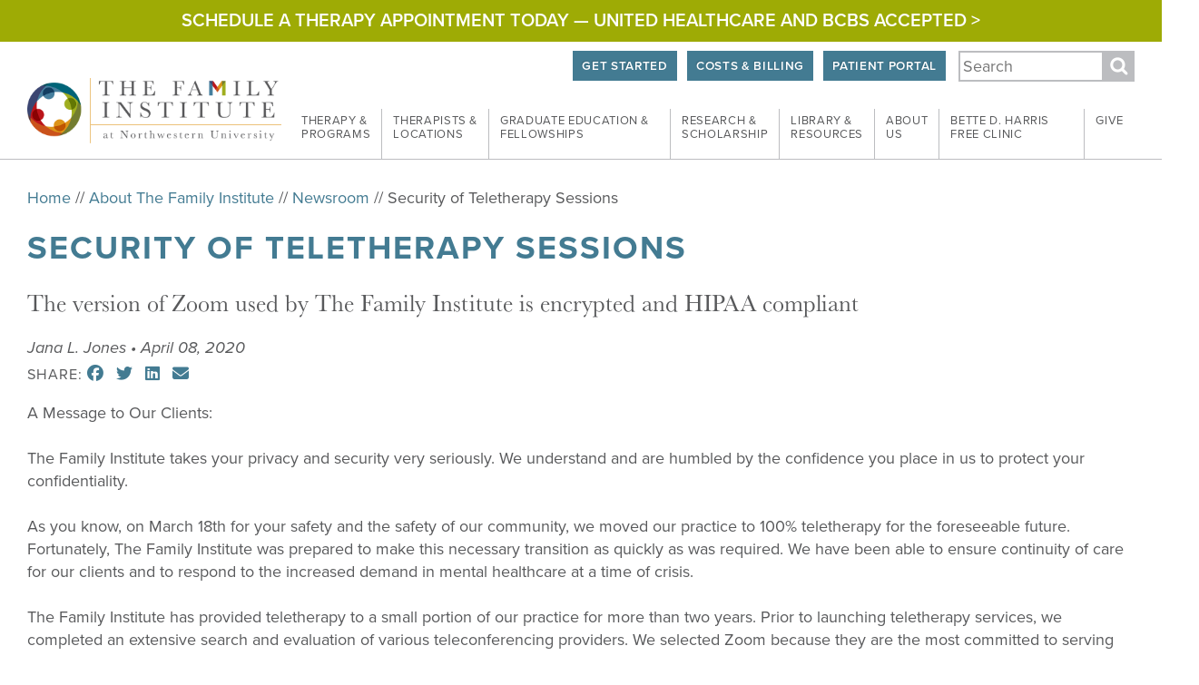

--- FILE ---
content_type: text/html; charset=UTF-8
request_url: https://www.family-institute.org/about-us/newsroom/security-teletherapy-sessions
body_size: 34886
content:
<!DOCTYPE html>
<html  lang="en" dir="ltr" prefix="content: http://purl.org/rss/1.0/modules/content/  dc: http://purl.org/dc/terms/  foaf: http://xmlns.com/foaf/0.1/  og: http://ogp.me/ns#  rdfs: http://www.w3.org/2000/01/rdf-schema#  schema: http://schema.org/  sioc: http://rdfs.org/sioc/ns#  sioct: http://rdfs.org/sioc/types#  skos: http://www.w3.org/2004/02/skos/core#  xsd: http://www.w3.org/2001/XMLSchema# ">
  <head>
      <meta charset="utf-8" /><script type="text/javascript">(window.NREUM||(NREUM={})).init={ajax:{deny_list:["bam.nr-data.net"]},feature_flags:["soft_nav"]};(window.NREUM||(NREUM={})).loader_config={licenseKey:"84956f2719",applicationID:"169295985",browserID:"169296232"};;/*! For license information please see nr-loader-rum-1.308.0.min.js.LICENSE.txt */
(()=>{var e,t,r={163:(e,t,r)=>{"use strict";r.d(t,{j:()=>E});var n=r(384),i=r(1741);var a=r(2555);r(860).K7.genericEvents;const s="experimental.resources",o="register",c=e=>{if(!e||"string"!=typeof e)return!1;try{document.createDocumentFragment().querySelector(e)}catch{return!1}return!0};var d=r(2614),u=r(944),l=r(8122);const f="[data-nr-mask]",g=e=>(0,l.a)(e,(()=>{const e={feature_flags:[],experimental:{allow_registered_children:!1,resources:!1},mask_selector:"*",block_selector:"[data-nr-block]",mask_input_options:{color:!1,date:!1,"datetime-local":!1,email:!1,month:!1,number:!1,range:!1,search:!1,tel:!1,text:!1,time:!1,url:!1,week:!1,textarea:!1,select:!1,password:!0}};return{ajax:{deny_list:void 0,block_internal:!0,enabled:!0,autoStart:!0},api:{get allow_registered_children(){return e.feature_flags.includes(o)||e.experimental.allow_registered_children},set allow_registered_children(t){e.experimental.allow_registered_children=t},duplicate_registered_data:!1},browser_consent_mode:{enabled:!1},distributed_tracing:{enabled:void 0,exclude_newrelic_header:void 0,cors_use_newrelic_header:void 0,cors_use_tracecontext_headers:void 0,allowed_origins:void 0},get feature_flags(){return e.feature_flags},set feature_flags(t){e.feature_flags=t},generic_events:{enabled:!0,autoStart:!0},harvest:{interval:30},jserrors:{enabled:!0,autoStart:!0},logging:{enabled:!0,autoStart:!0},metrics:{enabled:!0,autoStart:!0},obfuscate:void 0,page_action:{enabled:!0},page_view_event:{enabled:!0,autoStart:!0},page_view_timing:{enabled:!0,autoStart:!0},performance:{capture_marks:!1,capture_measures:!1,capture_detail:!0,resources:{get enabled(){return e.feature_flags.includes(s)||e.experimental.resources},set enabled(t){e.experimental.resources=t},asset_types:[],first_party_domains:[],ignore_newrelic:!0}},privacy:{cookies_enabled:!0},proxy:{assets:void 0,beacon:void 0},session:{expiresMs:d.wk,inactiveMs:d.BB},session_replay:{autoStart:!0,enabled:!1,preload:!1,sampling_rate:10,error_sampling_rate:100,collect_fonts:!1,inline_images:!1,fix_stylesheets:!0,mask_all_inputs:!0,get mask_text_selector(){return e.mask_selector},set mask_text_selector(t){c(t)?e.mask_selector="".concat(t,",").concat(f):""===t||null===t?e.mask_selector=f:(0,u.R)(5,t)},get block_class(){return"nr-block"},get ignore_class(){return"nr-ignore"},get mask_text_class(){return"nr-mask"},get block_selector(){return e.block_selector},set block_selector(t){c(t)?e.block_selector+=",".concat(t):""!==t&&(0,u.R)(6,t)},get mask_input_options(){return e.mask_input_options},set mask_input_options(t){t&&"object"==typeof t?e.mask_input_options={...t,password:!0}:(0,u.R)(7,t)}},session_trace:{enabled:!0,autoStart:!0},soft_navigations:{enabled:!0,autoStart:!0},spa:{enabled:!0,autoStart:!0},ssl:void 0,user_actions:{enabled:!0,elementAttributes:["id","className","tagName","type"]}}})());var p=r(6154),m=r(9324);let h=0;const v={buildEnv:m.F3,distMethod:m.Xs,version:m.xv,originTime:p.WN},b={consented:!1},y={appMetadata:{},get consented(){return this.session?.state?.consent||b.consented},set consented(e){b.consented=e},customTransaction:void 0,denyList:void 0,disabled:!1,harvester:void 0,isolatedBacklog:!1,isRecording:!1,loaderType:void 0,maxBytes:3e4,obfuscator:void 0,onerror:void 0,ptid:void 0,releaseIds:{},session:void 0,timeKeeper:void 0,registeredEntities:[],jsAttributesMetadata:{bytes:0},get harvestCount(){return++h}},_=e=>{const t=(0,l.a)(e,y),r=Object.keys(v).reduce((e,t)=>(e[t]={value:v[t],writable:!1,configurable:!0,enumerable:!0},e),{});return Object.defineProperties(t,r)};var w=r(5701);const x=e=>{const t=e.startsWith("http");e+="/",r.p=t?e:"https://"+e};var R=r(7836),k=r(3241);const A={accountID:void 0,trustKey:void 0,agentID:void 0,licenseKey:void 0,applicationID:void 0,xpid:void 0},S=e=>(0,l.a)(e,A),T=new Set;function E(e,t={},r,s){let{init:o,info:c,loader_config:d,runtime:u={},exposed:l=!0}=t;if(!c){const e=(0,n.pV)();o=e.init,c=e.info,d=e.loader_config}e.init=g(o||{}),e.loader_config=S(d||{}),c.jsAttributes??={},p.bv&&(c.jsAttributes.isWorker=!0),e.info=(0,a.D)(c);const f=e.init,m=[c.beacon,c.errorBeacon];T.has(e.agentIdentifier)||(f.proxy.assets&&(x(f.proxy.assets),m.push(f.proxy.assets)),f.proxy.beacon&&m.push(f.proxy.beacon),e.beacons=[...m],function(e){const t=(0,n.pV)();Object.getOwnPropertyNames(i.W.prototype).forEach(r=>{const n=i.W.prototype[r];if("function"!=typeof n||"constructor"===n)return;let a=t[r];e[r]&&!1!==e.exposed&&"micro-agent"!==e.runtime?.loaderType&&(t[r]=(...t)=>{const n=e[r](...t);return a?a(...t):n})})}(e),(0,n.US)("activatedFeatures",w.B)),u.denyList=[...f.ajax.deny_list||[],...f.ajax.block_internal?m:[]],u.ptid=e.agentIdentifier,u.loaderType=r,e.runtime=_(u),T.has(e.agentIdentifier)||(e.ee=R.ee.get(e.agentIdentifier),e.exposed=l,(0,k.W)({agentIdentifier:e.agentIdentifier,drained:!!w.B?.[e.agentIdentifier],type:"lifecycle",name:"initialize",feature:void 0,data:e.config})),T.add(e.agentIdentifier)}},384:(e,t,r)=>{"use strict";r.d(t,{NT:()=>s,US:()=>u,Zm:()=>o,bQ:()=>d,dV:()=>c,pV:()=>l});var n=r(6154),i=r(1863),a=r(1910);const s={beacon:"bam.nr-data.net",errorBeacon:"bam.nr-data.net"};function o(){return n.gm.NREUM||(n.gm.NREUM={}),void 0===n.gm.newrelic&&(n.gm.newrelic=n.gm.NREUM),n.gm.NREUM}function c(){let e=o();return e.o||(e.o={ST:n.gm.setTimeout,SI:n.gm.setImmediate||n.gm.setInterval,CT:n.gm.clearTimeout,XHR:n.gm.XMLHttpRequest,REQ:n.gm.Request,EV:n.gm.Event,PR:n.gm.Promise,MO:n.gm.MutationObserver,FETCH:n.gm.fetch,WS:n.gm.WebSocket},(0,a.i)(...Object.values(e.o))),e}function d(e,t){let r=o();r.initializedAgents??={},t.initializedAt={ms:(0,i.t)(),date:new Date},r.initializedAgents[e]=t}function u(e,t){o()[e]=t}function l(){return function(){let e=o();const t=e.info||{};e.info={beacon:s.beacon,errorBeacon:s.errorBeacon,...t}}(),function(){let e=o();const t=e.init||{};e.init={...t}}(),c(),function(){let e=o();const t=e.loader_config||{};e.loader_config={...t}}(),o()}},782:(e,t,r)=>{"use strict";r.d(t,{T:()=>n});const n=r(860).K7.pageViewTiming},860:(e,t,r)=>{"use strict";r.d(t,{$J:()=>u,K7:()=>c,P3:()=>d,XX:()=>i,Yy:()=>o,df:()=>a,qY:()=>n,v4:()=>s});const n="events",i="jserrors",a="browser/blobs",s="rum",o="browser/logs",c={ajax:"ajax",genericEvents:"generic_events",jserrors:i,logging:"logging",metrics:"metrics",pageAction:"page_action",pageViewEvent:"page_view_event",pageViewTiming:"page_view_timing",sessionReplay:"session_replay",sessionTrace:"session_trace",softNav:"soft_navigations",spa:"spa"},d={[c.pageViewEvent]:1,[c.pageViewTiming]:2,[c.metrics]:3,[c.jserrors]:4,[c.spa]:5,[c.ajax]:6,[c.sessionTrace]:7,[c.softNav]:8,[c.sessionReplay]:9,[c.logging]:10,[c.genericEvents]:11},u={[c.pageViewEvent]:s,[c.pageViewTiming]:n,[c.ajax]:n,[c.spa]:n,[c.softNav]:n,[c.metrics]:i,[c.jserrors]:i,[c.sessionTrace]:a,[c.sessionReplay]:a,[c.logging]:o,[c.genericEvents]:"ins"}},944:(e,t,r)=>{"use strict";r.d(t,{R:()=>i});var n=r(3241);function i(e,t){"function"==typeof console.debug&&(console.debug("New Relic Warning: https://github.com/newrelic/newrelic-browser-agent/blob/main/docs/warning-codes.md#".concat(e),t),(0,n.W)({agentIdentifier:null,drained:null,type:"data",name:"warn",feature:"warn",data:{code:e,secondary:t}}))}},1687:(e,t,r)=>{"use strict";r.d(t,{Ak:()=>d,Ze:()=>f,x3:()=>u});var n=r(3241),i=r(7836),a=r(3606),s=r(860),o=r(2646);const c={};function d(e,t){const r={staged:!1,priority:s.P3[t]||0};l(e),c[e].get(t)||c[e].set(t,r)}function u(e,t){e&&c[e]&&(c[e].get(t)&&c[e].delete(t),p(e,t,!1),c[e].size&&g(e))}function l(e){if(!e)throw new Error("agentIdentifier required");c[e]||(c[e]=new Map)}function f(e="",t="feature",r=!1){if(l(e),!e||!c[e].get(t)||r)return p(e,t);c[e].get(t).staged=!0,g(e)}function g(e){const t=Array.from(c[e]);t.every(([e,t])=>t.staged)&&(t.sort((e,t)=>e[1].priority-t[1].priority),t.forEach(([t])=>{c[e].delete(t),p(e,t)}))}function p(e,t,r=!0){const s=e?i.ee.get(e):i.ee,c=a.i.handlers;if(!s.aborted&&s.backlog&&c){if((0,n.W)({agentIdentifier:e,type:"lifecycle",name:"drain",feature:t}),r){const e=s.backlog[t],r=c[t];if(r){for(let t=0;e&&t<e.length;++t)m(e[t],r);Object.entries(r).forEach(([e,t])=>{Object.values(t||{}).forEach(t=>{t[0]?.on&&t[0]?.context()instanceof o.y&&t[0].on(e,t[1])})})}}s.isolatedBacklog||delete c[t],s.backlog[t]=null,s.emit("drain-"+t,[])}}function m(e,t){var r=e[1];Object.values(t[r]||{}).forEach(t=>{var r=e[0];if(t[0]===r){var n=t[1],i=e[3],a=e[2];n.apply(i,a)}})}},1738:(e,t,r)=>{"use strict";r.d(t,{U:()=>g,Y:()=>f});var n=r(3241),i=r(9908),a=r(1863),s=r(944),o=r(5701),c=r(3969),d=r(8362),u=r(860),l=r(4261);function f(e,t,r,a){const f=a||r;!f||f[e]&&f[e]!==d.d.prototype[e]||(f[e]=function(){(0,i.p)(c.xV,["API/"+e+"/called"],void 0,u.K7.metrics,r.ee),(0,n.W)({agentIdentifier:r.agentIdentifier,drained:!!o.B?.[r.agentIdentifier],type:"data",name:"api",feature:l.Pl+e,data:{}});try{return t.apply(this,arguments)}catch(e){(0,s.R)(23,e)}})}function g(e,t,r,n,s){const o=e.info;null===r?delete o.jsAttributes[t]:o.jsAttributes[t]=r,(s||null===r)&&(0,i.p)(l.Pl+n,[(0,a.t)(),t,r],void 0,"session",e.ee)}},1741:(e,t,r)=>{"use strict";r.d(t,{W:()=>a});var n=r(944),i=r(4261);class a{#e(e,...t){if(this[e]!==a.prototype[e])return this[e](...t);(0,n.R)(35,e)}addPageAction(e,t){return this.#e(i.hG,e,t)}register(e){return this.#e(i.eY,e)}recordCustomEvent(e,t){return this.#e(i.fF,e,t)}setPageViewName(e,t){return this.#e(i.Fw,e,t)}setCustomAttribute(e,t,r){return this.#e(i.cD,e,t,r)}noticeError(e,t){return this.#e(i.o5,e,t)}setUserId(e,t=!1){return this.#e(i.Dl,e,t)}setApplicationVersion(e){return this.#e(i.nb,e)}setErrorHandler(e){return this.#e(i.bt,e)}addRelease(e,t){return this.#e(i.k6,e,t)}log(e,t){return this.#e(i.$9,e,t)}start(){return this.#e(i.d3)}finished(e){return this.#e(i.BL,e)}recordReplay(){return this.#e(i.CH)}pauseReplay(){return this.#e(i.Tb)}addToTrace(e){return this.#e(i.U2,e)}setCurrentRouteName(e){return this.#e(i.PA,e)}interaction(e){return this.#e(i.dT,e)}wrapLogger(e,t,r){return this.#e(i.Wb,e,t,r)}measure(e,t){return this.#e(i.V1,e,t)}consent(e){return this.#e(i.Pv,e)}}},1863:(e,t,r)=>{"use strict";function n(){return Math.floor(performance.now())}r.d(t,{t:()=>n})},1910:(e,t,r)=>{"use strict";r.d(t,{i:()=>a});var n=r(944);const i=new Map;function a(...e){return e.every(e=>{if(i.has(e))return i.get(e);const t="function"==typeof e?e.toString():"",r=t.includes("[native code]"),a=t.includes("nrWrapper");return r||a||(0,n.R)(64,e?.name||t),i.set(e,r),r})}},2555:(e,t,r)=>{"use strict";r.d(t,{D:()=>o,f:()=>s});var n=r(384),i=r(8122);const a={beacon:n.NT.beacon,errorBeacon:n.NT.errorBeacon,licenseKey:void 0,applicationID:void 0,sa:void 0,queueTime:void 0,applicationTime:void 0,ttGuid:void 0,user:void 0,account:void 0,product:void 0,extra:void 0,jsAttributes:{},userAttributes:void 0,atts:void 0,transactionName:void 0,tNamePlain:void 0};function s(e){try{return!!e.licenseKey&&!!e.errorBeacon&&!!e.applicationID}catch(e){return!1}}const o=e=>(0,i.a)(e,a)},2614:(e,t,r)=>{"use strict";r.d(t,{BB:()=>s,H3:()=>n,g:()=>d,iL:()=>c,tS:()=>o,uh:()=>i,wk:()=>a});const n="NRBA",i="SESSION",a=144e5,s=18e5,o={STARTED:"session-started",PAUSE:"session-pause",RESET:"session-reset",RESUME:"session-resume",UPDATE:"session-update"},c={SAME_TAB:"same-tab",CROSS_TAB:"cross-tab"},d={OFF:0,FULL:1,ERROR:2}},2646:(e,t,r)=>{"use strict";r.d(t,{y:()=>n});class n{constructor(e){this.contextId=e}}},2843:(e,t,r)=>{"use strict";r.d(t,{G:()=>a,u:()=>i});var n=r(3878);function i(e,t=!1,r,i){(0,n.DD)("visibilitychange",function(){if(t)return void("hidden"===document.visibilityState&&e());e(document.visibilityState)},r,i)}function a(e,t,r){(0,n.sp)("pagehide",e,t,r)}},3241:(e,t,r)=>{"use strict";r.d(t,{W:()=>a});var n=r(6154);const i="newrelic";function a(e={}){try{n.gm.dispatchEvent(new CustomEvent(i,{detail:e}))}catch(e){}}},3606:(e,t,r)=>{"use strict";r.d(t,{i:()=>a});var n=r(9908);a.on=s;var i=a.handlers={};function a(e,t,r,a){s(a||n.d,i,e,t,r)}function s(e,t,r,i,a){a||(a="feature"),e||(e=n.d);var s=t[a]=t[a]||{};(s[r]=s[r]||[]).push([e,i])}},3878:(e,t,r)=>{"use strict";function n(e,t){return{capture:e,passive:!1,signal:t}}function i(e,t,r=!1,i){window.addEventListener(e,t,n(r,i))}function a(e,t,r=!1,i){document.addEventListener(e,t,n(r,i))}r.d(t,{DD:()=>a,jT:()=>n,sp:()=>i})},3969:(e,t,r)=>{"use strict";r.d(t,{TZ:()=>n,XG:()=>o,rs:()=>i,xV:()=>s,z_:()=>a});const n=r(860).K7.metrics,i="sm",a="cm",s="storeSupportabilityMetrics",o="storeEventMetrics"},4234:(e,t,r)=>{"use strict";r.d(t,{W:()=>a});var n=r(7836),i=r(1687);class a{constructor(e,t){this.agentIdentifier=e,this.ee=n.ee.get(e),this.featureName=t,this.blocked=!1}deregisterDrain(){(0,i.x3)(this.agentIdentifier,this.featureName)}}},4261:(e,t,r)=>{"use strict";r.d(t,{$9:()=>d,BL:()=>o,CH:()=>g,Dl:()=>_,Fw:()=>y,PA:()=>h,Pl:()=>n,Pv:()=>k,Tb:()=>l,U2:()=>a,V1:()=>R,Wb:()=>x,bt:()=>b,cD:()=>v,d3:()=>w,dT:()=>c,eY:()=>p,fF:()=>f,hG:()=>i,k6:()=>s,nb:()=>m,o5:()=>u});const n="api-",i="addPageAction",a="addToTrace",s="addRelease",o="finished",c="interaction",d="log",u="noticeError",l="pauseReplay",f="recordCustomEvent",g="recordReplay",p="register",m="setApplicationVersion",h="setCurrentRouteName",v="setCustomAttribute",b="setErrorHandler",y="setPageViewName",_="setUserId",w="start",x="wrapLogger",R="measure",k="consent"},5289:(e,t,r)=>{"use strict";r.d(t,{GG:()=>s,Qr:()=>c,sB:()=>o});var n=r(3878),i=r(6389);function a(){return"undefined"==typeof document||"complete"===document.readyState}function s(e,t){if(a())return e();const r=(0,i.J)(e),s=setInterval(()=>{a()&&(clearInterval(s),r())},500);(0,n.sp)("load",r,t)}function o(e){if(a())return e();(0,n.DD)("DOMContentLoaded",e)}function c(e){if(a())return e();(0,n.sp)("popstate",e)}},5607:(e,t,r)=>{"use strict";r.d(t,{W:()=>n});const n=(0,r(9566).bz)()},5701:(e,t,r)=>{"use strict";r.d(t,{B:()=>a,t:()=>s});var n=r(3241);const i=new Set,a={};function s(e,t){const r=t.agentIdentifier;a[r]??={},e&&"object"==typeof e&&(i.has(r)||(t.ee.emit("rumresp",[e]),a[r]=e,i.add(r),(0,n.W)({agentIdentifier:r,loaded:!0,drained:!0,type:"lifecycle",name:"load",feature:void 0,data:e})))}},6154:(e,t,r)=>{"use strict";r.d(t,{OF:()=>c,RI:()=>i,WN:()=>u,bv:()=>a,eN:()=>l,gm:()=>s,mw:()=>o,sb:()=>d});var n=r(1863);const i="undefined"!=typeof window&&!!window.document,a="undefined"!=typeof WorkerGlobalScope&&("undefined"!=typeof self&&self instanceof WorkerGlobalScope&&self.navigator instanceof WorkerNavigator||"undefined"!=typeof globalThis&&globalThis instanceof WorkerGlobalScope&&globalThis.navigator instanceof WorkerNavigator),s=i?window:"undefined"!=typeof WorkerGlobalScope&&("undefined"!=typeof self&&self instanceof WorkerGlobalScope&&self||"undefined"!=typeof globalThis&&globalThis instanceof WorkerGlobalScope&&globalThis),o=Boolean("hidden"===s?.document?.visibilityState),c=/iPad|iPhone|iPod/.test(s.navigator?.userAgent),d=c&&"undefined"==typeof SharedWorker,u=((()=>{const e=s.navigator?.userAgent?.match(/Firefox[/\s](\d+\.\d+)/);Array.isArray(e)&&e.length>=2&&e[1]})(),Date.now()-(0,n.t)()),l=()=>"undefined"!=typeof PerformanceNavigationTiming&&s?.performance?.getEntriesByType("navigation")?.[0]?.responseStart},6389:(e,t,r)=>{"use strict";function n(e,t=500,r={}){const n=r?.leading||!1;let i;return(...r)=>{n&&void 0===i&&(e.apply(this,r),i=setTimeout(()=>{i=clearTimeout(i)},t)),n||(clearTimeout(i),i=setTimeout(()=>{e.apply(this,r)},t))}}function i(e){let t=!1;return(...r)=>{t||(t=!0,e.apply(this,r))}}r.d(t,{J:()=>i,s:()=>n})},6630:(e,t,r)=>{"use strict";r.d(t,{T:()=>n});const n=r(860).K7.pageViewEvent},7699:(e,t,r)=>{"use strict";r.d(t,{It:()=>a,KC:()=>o,No:()=>i,qh:()=>s});var n=r(860);const i=16e3,a=1e6,s="SESSION_ERROR",o={[n.K7.logging]:!0,[n.K7.genericEvents]:!1,[n.K7.jserrors]:!1,[n.K7.ajax]:!1}},7836:(e,t,r)=>{"use strict";r.d(t,{P:()=>o,ee:()=>c});var n=r(384),i=r(8990),a=r(2646),s=r(5607);const o="nr@context:".concat(s.W),c=function e(t,r){var n={},s={},u={},l=!1;try{l=16===r.length&&d.initializedAgents?.[r]?.runtime.isolatedBacklog}catch(e){}var f={on:p,addEventListener:p,removeEventListener:function(e,t){var r=n[e];if(!r)return;for(var i=0;i<r.length;i++)r[i]===t&&r.splice(i,1)},emit:function(e,r,n,i,a){!1!==a&&(a=!0);if(c.aborted&&!i)return;t&&a&&t.emit(e,r,n);var o=g(n);m(e).forEach(e=>{e.apply(o,r)});var d=v()[s[e]];d&&d.push([f,e,r,o]);return o},get:h,listeners:m,context:g,buffer:function(e,t){const r=v();if(t=t||"feature",f.aborted)return;Object.entries(e||{}).forEach(([e,n])=>{s[n]=t,t in r||(r[t]=[])})},abort:function(){f._aborted=!0,Object.keys(f.backlog).forEach(e=>{delete f.backlog[e]})},isBuffering:function(e){return!!v()[s[e]]},debugId:r,backlog:l?{}:t&&"object"==typeof t.backlog?t.backlog:{},isolatedBacklog:l};return Object.defineProperty(f,"aborted",{get:()=>{let e=f._aborted||!1;return e||(t&&(e=t.aborted),e)}}),f;function g(e){return e&&e instanceof a.y?e:e?(0,i.I)(e,o,()=>new a.y(o)):new a.y(o)}function p(e,t){n[e]=m(e).concat(t)}function m(e){return n[e]||[]}function h(t){return u[t]=u[t]||e(f,t)}function v(){return f.backlog}}(void 0,"globalEE"),d=(0,n.Zm)();d.ee||(d.ee=c)},8122:(e,t,r)=>{"use strict";r.d(t,{a:()=>i});var n=r(944);function i(e,t){try{if(!e||"object"!=typeof e)return(0,n.R)(3);if(!t||"object"!=typeof t)return(0,n.R)(4);const r=Object.create(Object.getPrototypeOf(t),Object.getOwnPropertyDescriptors(t)),a=0===Object.keys(r).length?e:r;for(let s in a)if(void 0!==e[s])try{if(null===e[s]){r[s]=null;continue}Array.isArray(e[s])&&Array.isArray(t[s])?r[s]=Array.from(new Set([...e[s],...t[s]])):"object"==typeof e[s]&&"object"==typeof t[s]?r[s]=i(e[s],t[s]):r[s]=e[s]}catch(e){r[s]||(0,n.R)(1,e)}return r}catch(e){(0,n.R)(2,e)}}},8362:(e,t,r)=>{"use strict";r.d(t,{d:()=>a});var n=r(9566),i=r(1741);class a extends i.W{agentIdentifier=(0,n.LA)(16)}},8374:(e,t,r)=>{r.nc=(()=>{try{return document?.currentScript?.nonce}catch(e){}return""})()},8990:(e,t,r)=>{"use strict";r.d(t,{I:()=>i});var n=Object.prototype.hasOwnProperty;function i(e,t,r){if(n.call(e,t))return e[t];var i=r();if(Object.defineProperty&&Object.keys)try{return Object.defineProperty(e,t,{value:i,writable:!0,enumerable:!1}),i}catch(e){}return e[t]=i,i}},9324:(e,t,r)=>{"use strict";r.d(t,{F3:()=>i,Xs:()=>a,xv:()=>n});const n="1.308.0",i="PROD",a="CDN"},9566:(e,t,r)=>{"use strict";r.d(t,{LA:()=>o,bz:()=>s});var n=r(6154);const i="xxxxxxxx-xxxx-4xxx-yxxx-xxxxxxxxxxxx";function a(e,t){return e?15&e[t]:16*Math.random()|0}function s(){const e=n.gm?.crypto||n.gm?.msCrypto;let t,r=0;return e&&e.getRandomValues&&(t=e.getRandomValues(new Uint8Array(30))),i.split("").map(e=>"x"===e?a(t,r++).toString(16):"y"===e?(3&a()|8).toString(16):e).join("")}function o(e){const t=n.gm?.crypto||n.gm?.msCrypto;let r,i=0;t&&t.getRandomValues&&(r=t.getRandomValues(new Uint8Array(e)));const s=[];for(var o=0;o<e;o++)s.push(a(r,i++).toString(16));return s.join("")}},9908:(e,t,r)=>{"use strict";r.d(t,{d:()=>n,p:()=>i});var n=r(7836).ee.get("handle");function i(e,t,r,i,a){a?(a.buffer([e],i),a.emit(e,t,r)):(n.buffer([e],i),n.emit(e,t,r))}}},n={};function i(e){var t=n[e];if(void 0!==t)return t.exports;var a=n[e]={exports:{}};return r[e](a,a.exports,i),a.exports}i.m=r,i.d=(e,t)=>{for(var r in t)i.o(t,r)&&!i.o(e,r)&&Object.defineProperty(e,r,{enumerable:!0,get:t[r]})},i.f={},i.e=e=>Promise.all(Object.keys(i.f).reduce((t,r)=>(i.f[r](e,t),t),[])),i.u=e=>"nr-rum-1.308.0.min.js",i.o=(e,t)=>Object.prototype.hasOwnProperty.call(e,t),e={},t="NRBA-1.308.0.PROD:",i.l=(r,n,a,s)=>{if(e[r])e[r].push(n);else{var o,c;if(void 0!==a)for(var d=document.getElementsByTagName("script"),u=0;u<d.length;u++){var l=d[u];if(l.getAttribute("src")==r||l.getAttribute("data-webpack")==t+a){o=l;break}}if(!o){c=!0;var f={296:"sha512-+MIMDsOcckGXa1EdWHqFNv7P+JUkd5kQwCBr3KE6uCvnsBNUrdSt4a/3/L4j4TxtnaMNjHpza2/erNQbpacJQA=="};(o=document.createElement("script")).charset="utf-8",i.nc&&o.setAttribute("nonce",i.nc),o.setAttribute("data-webpack",t+a),o.src=r,0!==o.src.indexOf(window.location.origin+"/")&&(o.crossOrigin="anonymous"),f[s]&&(o.integrity=f[s])}e[r]=[n];var g=(t,n)=>{o.onerror=o.onload=null,clearTimeout(p);var i=e[r];if(delete e[r],o.parentNode&&o.parentNode.removeChild(o),i&&i.forEach(e=>e(n)),t)return t(n)},p=setTimeout(g.bind(null,void 0,{type:"timeout",target:o}),12e4);o.onerror=g.bind(null,o.onerror),o.onload=g.bind(null,o.onload),c&&document.head.appendChild(o)}},i.r=e=>{"undefined"!=typeof Symbol&&Symbol.toStringTag&&Object.defineProperty(e,Symbol.toStringTag,{value:"Module"}),Object.defineProperty(e,"__esModule",{value:!0})},i.p="https://js-agent.newrelic.com/",(()=>{var e={374:0,840:0};i.f.j=(t,r)=>{var n=i.o(e,t)?e[t]:void 0;if(0!==n)if(n)r.push(n[2]);else{var a=new Promise((r,i)=>n=e[t]=[r,i]);r.push(n[2]=a);var s=i.p+i.u(t),o=new Error;i.l(s,r=>{if(i.o(e,t)&&(0!==(n=e[t])&&(e[t]=void 0),n)){var a=r&&("load"===r.type?"missing":r.type),s=r&&r.target&&r.target.src;o.message="Loading chunk "+t+" failed: ("+a+": "+s+")",o.name="ChunkLoadError",o.type=a,o.request=s,n[1](o)}},"chunk-"+t,t)}};var t=(t,r)=>{var n,a,[s,o,c]=r,d=0;if(s.some(t=>0!==e[t])){for(n in o)i.o(o,n)&&(i.m[n]=o[n]);if(c)c(i)}for(t&&t(r);d<s.length;d++)a=s[d],i.o(e,a)&&e[a]&&e[a][0](),e[a]=0},r=self["webpackChunk:NRBA-1.308.0.PROD"]=self["webpackChunk:NRBA-1.308.0.PROD"]||[];r.forEach(t.bind(null,0)),r.push=t.bind(null,r.push.bind(r))})(),(()=>{"use strict";i(8374);var e=i(8362),t=i(860);const r=Object.values(t.K7);var n=i(163);var a=i(9908),s=i(1863),o=i(4261),c=i(1738);var d=i(1687),u=i(4234),l=i(5289),f=i(6154),g=i(944),p=i(384);const m=e=>f.RI&&!0===e?.privacy.cookies_enabled;function h(e){return!!(0,p.dV)().o.MO&&m(e)&&!0===e?.session_trace.enabled}var v=i(6389),b=i(7699);class y extends u.W{constructor(e,t){super(e.agentIdentifier,t),this.agentRef=e,this.abortHandler=void 0,this.featAggregate=void 0,this.loadedSuccessfully=void 0,this.onAggregateImported=new Promise(e=>{this.loadedSuccessfully=e}),this.deferred=Promise.resolve(),!1===e.init[this.featureName].autoStart?this.deferred=new Promise((t,r)=>{this.ee.on("manual-start-all",(0,v.J)(()=>{(0,d.Ak)(e.agentIdentifier,this.featureName),t()}))}):(0,d.Ak)(e.agentIdentifier,t)}importAggregator(e,t,r={}){if(this.featAggregate)return;const n=async()=>{let n;await this.deferred;try{if(m(e.init)){const{setupAgentSession:t}=await i.e(296).then(i.bind(i,3305));n=t(e)}}catch(e){(0,g.R)(20,e),this.ee.emit("internal-error",[e]),(0,a.p)(b.qh,[e],void 0,this.featureName,this.ee)}try{if(!this.#t(this.featureName,n,e.init))return(0,d.Ze)(this.agentIdentifier,this.featureName),void this.loadedSuccessfully(!1);const{Aggregate:i}=await t();this.featAggregate=new i(e,r),e.runtime.harvester.initializedAggregates.push(this.featAggregate),this.loadedSuccessfully(!0)}catch(e){(0,g.R)(34,e),this.abortHandler?.(),(0,d.Ze)(this.agentIdentifier,this.featureName,!0),this.loadedSuccessfully(!1),this.ee&&this.ee.abort()}};f.RI?(0,l.GG)(()=>n(),!0):n()}#t(e,r,n){if(this.blocked)return!1;switch(e){case t.K7.sessionReplay:return h(n)&&!!r;case t.K7.sessionTrace:return!!r;default:return!0}}}var _=i(6630),w=i(2614),x=i(3241);class R extends y{static featureName=_.T;constructor(e){var t;super(e,_.T),this.setupInspectionEvents(e.agentIdentifier),t=e,(0,c.Y)(o.Fw,function(e,r){"string"==typeof e&&("/"!==e.charAt(0)&&(e="/"+e),t.runtime.customTransaction=(r||"http://custom.transaction")+e,(0,a.p)(o.Pl+o.Fw,[(0,s.t)()],void 0,void 0,t.ee))},t),this.importAggregator(e,()=>i.e(296).then(i.bind(i,3943)))}setupInspectionEvents(e){const t=(t,r)=>{t&&(0,x.W)({agentIdentifier:e,timeStamp:t.timeStamp,loaded:"complete"===t.target.readyState,type:"window",name:r,data:t.target.location+""})};(0,l.sB)(e=>{t(e,"DOMContentLoaded")}),(0,l.GG)(e=>{t(e,"load")}),(0,l.Qr)(e=>{t(e,"navigate")}),this.ee.on(w.tS.UPDATE,(t,r)=>{(0,x.W)({agentIdentifier:e,type:"lifecycle",name:"session",data:r})})}}class k extends e.d{constructor(e){var t;(super(),f.gm)?(this.features={},(0,p.bQ)(this.agentIdentifier,this),this.desiredFeatures=new Set(e.features||[]),this.desiredFeatures.add(R),(0,n.j)(this,e,e.loaderType||"agent"),t=this,(0,c.Y)(o.cD,function(e,r,n=!1){if("string"==typeof e){if(["string","number","boolean"].includes(typeof r)||null===r)return(0,c.U)(t,e,r,o.cD,n);(0,g.R)(40,typeof r)}else(0,g.R)(39,typeof e)},t),function(e){(0,c.Y)(o.Dl,function(t,r=!1){if("string"!=typeof t&&null!==t)return void(0,g.R)(41,typeof t);const n=e.info.jsAttributes["enduser.id"];r&&null!=n&&n!==t?(0,a.p)(o.Pl+"setUserIdAndResetSession",[t],void 0,"session",e.ee):(0,c.U)(e,"enduser.id",t,o.Dl,!0)},e)}(this),function(e){(0,c.Y)(o.nb,function(t){if("string"==typeof t||null===t)return(0,c.U)(e,"application.version",t,o.nb,!1);(0,g.R)(42,typeof t)},e)}(this),function(e){(0,c.Y)(o.d3,function(){e.ee.emit("manual-start-all")},e)}(this),function(e){(0,c.Y)(o.Pv,function(t=!0){if("boolean"==typeof t){if((0,a.p)(o.Pl+o.Pv,[t],void 0,"session",e.ee),e.runtime.consented=t,t){const t=e.features.page_view_event;t.onAggregateImported.then(e=>{const r=t.featAggregate;e&&!r.sentRum&&r.sendRum()})}}else(0,g.R)(65,typeof t)},e)}(this),this.run()):(0,g.R)(21)}get config(){return{info:this.info,init:this.init,loader_config:this.loader_config,runtime:this.runtime}}get api(){return this}run(){try{const e=function(e){const t={};return r.forEach(r=>{t[r]=!!e[r]?.enabled}),t}(this.init),n=[...this.desiredFeatures];n.sort((e,r)=>t.P3[e.featureName]-t.P3[r.featureName]),n.forEach(r=>{if(!e[r.featureName]&&r.featureName!==t.K7.pageViewEvent)return;if(r.featureName===t.K7.spa)return void(0,g.R)(67);const n=function(e){switch(e){case t.K7.ajax:return[t.K7.jserrors];case t.K7.sessionTrace:return[t.K7.ajax,t.K7.pageViewEvent];case t.K7.sessionReplay:return[t.K7.sessionTrace];case t.K7.pageViewTiming:return[t.K7.pageViewEvent];default:return[]}}(r.featureName).filter(e=>!(e in this.features));n.length>0&&(0,g.R)(36,{targetFeature:r.featureName,missingDependencies:n}),this.features[r.featureName]=new r(this)})}catch(e){(0,g.R)(22,e);for(const e in this.features)this.features[e].abortHandler?.();const t=(0,p.Zm)();delete t.initializedAgents[this.agentIdentifier]?.features,delete this.sharedAggregator;return t.ee.get(this.agentIdentifier).abort(),!1}}}var A=i(2843),S=i(782);class T extends y{static featureName=S.T;constructor(e){super(e,S.T),f.RI&&((0,A.u)(()=>(0,a.p)("docHidden",[(0,s.t)()],void 0,S.T,this.ee),!0),(0,A.G)(()=>(0,a.p)("winPagehide",[(0,s.t)()],void 0,S.T,this.ee)),this.importAggregator(e,()=>i.e(296).then(i.bind(i,2117))))}}var E=i(3969);class I extends y{static featureName=E.TZ;constructor(e){super(e,E.TZ),f.RI&&document.addEventListener("securitypolicyviolation",e=>{(0,a.p)(E.xV,["Generic/CSPViolation/Detected"],void 0,this.featureName,this.ee)}),this.importAggregator(e,()=>i.e(296).then(i.bind(i,9623)))}}new k({features:[R,T,I],loaderType:"lite"})})()})();</script>
<script async src="https://www.googletagmanager.com/gtag/js?id=UA-11385593-1"></script>
<script>window.dataLayer = window.dataLayer || [];function gtag(){dataLayer.push(arguments)};gtag("js", new Date());gtag("set", "developer_id.dMDhkMT", true);gtag("config", "UA-11385593-1", {"groups":"default","anonymize_ip":true,"page_placeholder":"PLACEHOLDER_page_path","allow_ad_personalization_signals":false});</script>
<meta name="description" content="The Family Institute takes your privacy and security very seriously. We understand and are humbled by the confidence you place in us to protect your confidentiality." />
<meta http-equiv="content-language" content="en" />
<link rel="canonical" href="https://www.family-institute.org/about-us/newsroom/security-teletherapy-sessions" />
<link rel="image_src" href="https://www.family-institute.org/sites/default/files/images/tfi-3-2-blank.jpg" />
<meta property="og:site_name" content="The Family Institute at Northwestern" />
<meta property="og:type" content="article" />
<meta property="og:url" content="https://www.family-institute.org/about-us/newsroom/security-teletherapy-sessions" />
<meta property="og:title" content="Security of Teletherapy Sessions" />
<meta property="og:description" content="The Family Institute takes your privacy and security very seriously. We understand and are humbled by the confidence you place in us to protect your confidentiality." />
<meta property="og:image:url" content="https://www.family-institute.org/sites/default/files/the_family_institute_50th_og.png" />
<meta property="og:image:secure_url" content="https://www.family-institute.org/sites/default/files/the_family_institute_50th_og.png" />
<meta property="og:image:type" content="image/png" />
<meta property="og:image:width" content="1200" />
<meta property="og:image:height" content="630" />
<meta property="og:image:alt" content="The Family Institute" />
<meta name="Generator" content="Drupal 9 (https://www.drupal.org)" />
<meta name="MobileOptimized" content="width" />
<meta name="HandheldFriendly" content="true" />
<meta name="viewport" content="width=device-width, initial-scale=1.0" />
<script type="application/ld+json">{
    "@context": "https://schema.org",
    "@graph": [
        {
            "@type": "Article",
            "@id": "https://www.family-institute.org/about-us/newsroom/security-teletherapy-sessions",
            "name": "Security of Teletherapy Sessions",
            "headline": "Security of Teletherapy Sessions",
            "description": "The Family Institute takes your privacy and security very seriously. We understand and are humbled by the confidence you place in us to protect your confidentiality.",
            "datePublished": "2020-04-08T08:46:41-0500",
            "dateModified": "2020-04-08T08:46:41-0500",
            "isAccessibleForFree": "True",
            "author": {
                "@type": "Organization",
                "@id": "https://www.family-institute.org",
                "name": "The Family Institute",
                "url": "https://www.family-institute.org",
                "logo": {
                    "@type": "ImageObject",
                    "representativeOfPage": "False",
                    "url": "https://www.family-institute.org/themes/custom/tfi/logo.png",
                    "width": "800",
                    "height": "206"
                }
            },
            "publisher": {
                "@type": "Organization",
                "@id": "https://www.family-institute.org",
                "name": "The Family Institute",
                "url": "https://www.family-institute.org",
                "logo": {
                    "@type": "ImageObject",
                    "url": "https://www.family-institute.org/themes/custom/tfi/logo.png",
                    "width": "800",
                    "height": "206"
                }
            },
            "mainEntityOfPage": "https://www.family-institute.org/about-us/newsroom/security-teletherapy-sessions"
        },
        {
            "@type": "Organization",
            "additionalType": "EducationalOrganization",
            "@id": "https://www.family-institute.org",
            "name": "The Family Institute at Northwestern University",
            "description": "The Family Institute is a leading relationship-based behavioral health organization that provides clinical services, conducts research, and educates the next generation of aspiring mental health professionals.",
            "url": "https://www.family-institute.org",
            "sameAs": "https://counseling.northwestern.edu/about/northwestern",
            "telephone": "+1-847-733-4300",
            "contactPoint": {
                "@type": "PostalAddress",
                "telephone": "+1-847-733-4300",
                "url": "https://www.family-institute.org"
            },
            "logo": {
                "@type": "ImageObject",
                "representativeOfPage": "False",
                "url": "https://www.family-institute.org/themes/custom/tfi/logo.png",
                "width": "800",
                "height": "206"
            },
            "image": {
                "@type": "ImageObject",
                "representativeOfPage": "False",
                "url": "https://www.family-institute.org/themes/custom/tfi/logo.png",
                "width": "800",
                "height": "206"
            }
        },
        {
            "@type": "WebPage",
            "@id": "https://www.family-institute.org/about-us/newsroom/security-teletherapy-sessions",
            "breadcrumb": {
                "@type": "BreadcrumbList",
                "itemListElement": [
                    {
                        "@type": "ListItem",
                        "position": 1,
                        "name": "Home",
                        "item": "https://www.family-institute.org/"
                    },
                    {
                        "@type": "ListItem",
                        "position": 2,
                        "name": "About The Family Institute",
                        "item": "https://www.family-institute.org/about-us"
                    },
                    {
                        "@type": "ListItem",
                        "position": 3,
                        "name": "Newsroom",
                        "item": "https://www.family-institute.org/about-us/newsroom"
                    },
                    {
                        "@type": "ListItem",
                        "position": 4,
                        "name": "Security of Teletherapy Sessions",
                        "item": "https://www.family-institute.org/about-us/newsroom/security-teletherapy-sessions"
                    }
                ]
            },
            "description": "The Family Institute takes your privacy and security very seriously. We understand and are humbled by the confidence you place in us to protect your confidentiality.",
            "author": {
                "@type": "Organization",
                "@id": "https://www.family-institute.org",
                "name": "The Family Institute",
                "url": "https://www.family-institute.org",
                "logo": {
                    "@type": "ImageObject",
                    "representativeOfPage": "False",
                    "url": "https://www.family-institute.org/themes/custom/tfi/logo.png",
                    "width": "800",
                    "height": "206"
                }
            },
            "publisher": {
                "@type": "Organization",
                "@id": "https://www.family-institute.org",
                "name": "The Family Institute",
                "url": "https://www.family-institute.org",
                "logo": {
                    "@type": "ImageObject",
                    "url": "https://www.family-institute.org/themes/custom/tfi/logo.png",
                    "width": "800",
                    "height": "206"
                }
            },
            "isAccessibleForFree": "True",
            "inLanguage": "en-US"
        },
        {
            "@type": "WebSite",
            "@id": "https://www.family-institute.org",
            "name": "The Family Institute at Northwestern University",
            "url": "https://www.family-institute.org",
            "publisher": {
                "@type": "Organization",
                "@id": "https://www.family-institute.org",
                "name": "The Family Institute",
                "url": "https://www.family-institute.org",
                "logo": {
                    "@type": "ImageObject",
                    "url": "https://www.family-institute.org/themes/custom/tfi/logo.png",
                    "width": "800",
                    "height": "206"
                }
            },
            "inLanguage": "en-US"
        }
    ]
}</script>
<link rel="icon" href="/themes/custom/tfi/favicon.ico" type="image/vnd.microsoft.icon" />

        <title>Security of Teletherapy Sessions | Family Institute</title>
    
  <link rel="stylesheet" media="all" href="/sites/default/files/css/css_KlpILF9M1373mRBbOaTBAM8opWsArzj33829YnAGfJQ.css" />
<link rel="stylesheet" media="all" href="/sites/default/files/css/css_ZpiSqZWNqj-jectEeMkc6gRrQ1yXsEbEGRAnTSd0o5c.css" />

  
  <!-- Google tag (gtag.js) -->
<script async src="https://www.googletagmanager.com/gtag/js?id=G-REBMH28N3N"></script>
<!-- Crazy Egg -->
<script type="text/javascript" src="//script.crazyegg.com/pages/scripts/0124/6272.js" async="async"></script>
<!-- EOF Crazy Egg -->
<script>
  window.dataLayer = window.dataLayer || [];
  function gtag(){dataLayer.push(arguments);}
  gtag('js', new Date());

  gtag('config', 'G-REBMH28N3N');
</script>
  <!-- Google Tag Manager -->
<script>(function(w,d,s,l,i){w[l]=w[l]||[];w[l].push({'gtm.start':
new Date().getTime(),event:'gtm.js'});var f=d.getElementsByTagName(s)[0],
j=d.createElement(s),dl=l!='dataLayer'?'&l='+l:'';j.async=true;j.src=
'https://www.googletagmanager.com/gtm.js?id='+i+dl;f.parentNode.insertBefore(j,f);
})(window,document,'script','dataLayer','GTM-P7KV88B');</script>
<!-- End Google Tag Manager -->
  </head>
  <body  class="is-path-node is-page-node-type-article">
    <!-- Google Tag Manager (noscript) -->
<noscript><iframe src="https://www.googletagmanager.com/ns.html?id=GTM-P7KV88B"
height="0" width="0" style="display:none;visibility:hidden"></iframe></noscript>
<!-- End Google Tag Manager (noscript) -->
  
<a href="#main-content" class="skip-link visually-hidden visually-hidden--focusable">
      Skip to main content
  </a>
  
    <div class="dialog-off-canvas-main-canvas" data-off-canvas-main-canvas>
    

<div class="wrap">
      <div class="notice-wrapper">
      <div id="close-notice" title="Close Notice"><span aria-hidden="true" class="fa far fa-times-circle"></span><span class="sr-only">Close</span></div>
      

<div id="block-covid19updatesresources" class="block block-block-content block-block-content1cc846f9-e79f-40ed-aa2e-c48a22bd1f08">
  
    
    <div class="block-content">
    
            <div class="clearfix text-formatted field field--name-body field--type-text-with-summary field--label-hidden field--count-1 field__item"><h3 class="no-margin center" style="text-transform: uppercase;"><a class="banner-link get-started" href="https://www.family-institute.org/therapists-locations/get-started" id="banner-link" title="Now Scheduling Individual, Couple, and Family Therapy Appointments Accepting UnitedHealthcare and Blue Cross Blue Shield">Schedule a Therapy Appointment Today — United Healthcare and BCBS Accepted &gt;</a></h3>
<style type="text/css">
<!--/*--><![CDATA[/* ><!--*/
.notice-wrapper {padding: 10px 0;
background-color: #9eab05;
display: block !important;
position: sticky;
top: 0;
z-index: 9999;
}

.notice-wrapper #close-notice {
display: none;
}
.notice-wrapper .block .block-content h3 a {text-decoration:none; display: block;}
.notice-wrapper .block .block-content h3 a:hover {text-decoration:underline;}

/*--><!]]>*/
</style>
</div>
      
  </div>
  </div>


    </div>
    <header class="header" role="banner">
  	<div class="header-wrapper">
  		<div class="container">
                <div id="top-menu">
  		    

<nav role="navigation" aria-labelledby="block-supplementalnavigation-menu" id="block-supplementalnavigation" class="block block-menu navigation menu--supplemental-navigation">
            
  <h2 class="visually-hidden" id="block-supplementalnavigation-menu">Supplemental Navigation</h2>
  

        
              <ul class="menu">
                    <li class="menu-item">
        <a href="/therapists-locations/get-started" target="_self" data-drupal-link-system-path="node/1501">Get Started</a>
              </li>
                <li class="menu-item">
        <a href="/billing" target="_self" class="billpay" data-drupal-link-system-path="node/835">Costs &amp; Billing</a>
              </li>
                <li class="menu-item">
        <a href="/portal" target="_self" class="billpay" data-drupal-link-system-path="node/660">Patient Portal</a>
              </li>
        </ul>
  


  </nav>
<div class="search-block-form block block-search container-inline" data-drupal-selector="search-block-form" id="block-searchform" role="search">
  
    
      <form action="/search/node" method="get" id="search-block-form" accept-charset="UTF-8">
  <div class="js-form-item form-item js-form-type-search form-type-search js-form-item-keys form-item-keys form-no-label">
      <label for="edit-keys" class="visually-hidden">Search</label>
        <input title="Enter the terms you wish to search for." data-drupal-selector="edit-keys" type="search" id="edit-keys" name="keys" value="" size="15" maxlength="128" class="form-search" />

        </div>
<div data-drupal-selector="edit-actions" class="form-actions js-form-wrapper form-wrapper" id="edit-actions"><input data-drupal-selector="edit-submit" type="submit" id="edit-submit" value="Search" class="button js-form-submit form-submit" />
</div>

</form>

  </div>


        </div>
                

<div id="block-tfi-branding" class="block block-system block-system-branding-block">
  
    
        <a href="/" rel="home" class="site-logo">
      <img src="/themes/custom/tfi/logo.png" alt="Home" />
    </a>
      </div>


        

<div id="block-mainnavigation" class="block block-superfish block-superfishmain">
  
    
    <div class="block-content">
    
<ul id="superfish-main" class="menu sf-menu sf-main sf-horizontal sf-style-none">
  
<li id="main-menu-link-content5d611213-a280-48c5-a9af-9a23b1d01bd1" class="sf-depth-1 menuparent"><a href="/therapy-programs" target="_self" class="nav-green sf-depth-1 menuparent">Therapy &amp; <span>Programs</span></a><ul><li id="main-menu-link-content58b871b3-0b40-44cb-91bf-717d02a65feb" class="sf-depth-2 sf-no-children"><a href="/therapy-programs/adult-trauma-therapy" class="sf-depth-2">Adult <span>Trauma</span></a></li><li id="main-menu-link-contentd5a560fe-2373-4776-ab48-d17bdf83be2e" class="sf-depth-2 sf-no-children"><a href="/therapy-programs/child-and-adolescent" target="_self" class="sf-depth-2" title="Child &amp; Adolescent Therapy">Child &amp; Adolescent <span>Therapy</span></a></li><li id="main-menu-link-contentaa84951e-edf4-496f-a8fc-fa3f21cadaeb" class="sf-depth-2 sf-no-children"><a href="/therapy-programs/couple-and-marriage" target="_self" class="sf-depth-2" title="Couple &amp; Marriage Therapy">Couple &amp; Marriage <span>Therapy</span></a></li><li id="main-menu-link-contenta730e011-513c-4e0f-8898-817d2369aa26" class="sf-depth-2 sf-no-children"><a href="/therapy-programs/emerging-adults" class="sf-depth-2">Emerging <span>Adults</span></a></li><li id="main-menu-link-content75cb013d-b212-4577-8b53-b615b8f70283" class="sf-depth-2 sf-no-children"><a href="/therapy-programs/family" target="_self" class="sf-depth-2" title="Family Therapy">Family <span>Therapy</span></a></li><li id="main-menu-link-contentb4b4de1f-35b0-40d8-b5ac-c79dc7b2c12b" class="sf-depth-2 sf-no-children"><a href="/therapy-programs/group-therapy" class="sf-depth-2">Groups</a></li><li id="main-menu-link-content256f690c-e9ce-4f1e-b548-1487ebb2e3e4" class="sf-depth-2 sf-no-children"><a href="/therapy-programs/individual-adult" target="_self" class="sf-depth-2" title="Individual Therapy">Individual <span>Therapy</span></a></li><li id="main-menu-link-contentcaaac1ff-06e0-4904-b25d-954a194a18a6" class="sf-depth-2 sf-no-children"><a href="/therapy-programs/neuropsychological-assessments" class="sf-depth-2">Neuropsychological <span>Assessments</span></a></li><li id="main-menu-link-contentd0b63391-9dff-44f1-9714-4032f2b29dce" class="sf-depth-2 sf-no-children"><a href="/therapy-programs/psychiatry" class="sf-depth-2">Psychiatry</a></li><li id="main-menu-link-contentc10d1979-3a36-43ff-b80c-278e055accff" class="sf-depth-2 sf-no-children"><a href="/therapy-programs/sexuality" class="sf-depth-2">Sexuality</a></li><li id="main-menu-link-contentae666ee9-ec2f-4662-b1fd-416bc3672ed7" class="sf-depth-2 sf-no-children"><a href="/therapy-programs/specialized-services-programs" class="sf-depth-2">Specialized Services &amp; <span>Programs</span></a></li></ul></li><li id="main-menu-link-content351638b2-d051-41f5-b16b-e3c3c9344d0e" class="sf-depth-1 menuparent"><a href="/therapists-locations" target="_self" class="nav-green sf-depth-1 menuparent">Therapists &amp; <span>Locations</span></a><ul><li id="main-menu-link-content945323d3-762c-42f4-b1a3-3ab1625c74a7" class="sf-depth-2 sf-no-children"><a href="/therapists-locations#section-243" target="_self" class="sf-depth-2">Meet Our <span>Therapists</span></a></li><li id="main-menu-link-content2454a042-c1f1-4a90-960d-d6903ff2a514" class="sf-depth-2 sf-no-children"><a href="/therapists-locations/teletherapy" target="_self" class="sf-depth-2">Teletherapy</a></li><li id="main-menu-link-content18638192-6476-45ad-b31b-c68252adb890" class="sf-depth-2 sf-no-children"><a href="/therapists-locations/evanston" target="_self" class="sf-depth-2">Evanston</a></li><li id="main-menu-link-contentebac9286-4ff4-48f8-b744-2b827af14b03" class="sf-depth-2 sf-no-children"><a href="/therapists-locations/northbrook" target="_self" class="sf-depth-2">Northbrook</a></li><li id="main-menu-link-content7d1d797d-8c3e-446f-9cca-757346117267" class="sf-depth-2 sf-no-children"><a href="https://www.family-institute.org/chicago" class="sf-depth-2 sf-external">Chicago</a></li></ul></li><li id="main-menu-link-content84a4bc06-16e2-4a56-b63a-6f0576dac4d8" class="sf-depth-1 menuparent"><a href="/graduate-education-fellowships" target="_self" class="nav-blue no-break sf-depth-1 menuparent">Graduate Education &amp; <span>Fellowships</span></a><ul><li id="main-menu-link-content38c57b2b-d78a-4500-b52d-9dc58a9132e6" class="sf-depth-2 menuparent"><a href="/graduate-education/master-science-marriage-family-therapy" target="_self" class="sf-depth-2 menuparent">Master of Science in Marriage &amp; Family Therapy: On-Campus <span>Branch</span></a><ul><li id="main-menu-link-contentdf42b4e2-4ba5-40d4-95e9-93b19db1e236" class="sf-depth-3 menuparent"><a href="/graduate-education/master-science-marriage-family-therapy/why-choose" class="sf-depth-3 menuparent">Why Choose Our <span>Program</span></a><ul><li id="main-menu-link-content5f1c2a4b-c3a5-4574-8065-64a7aec9d679" class="sf-depth-4 sf-no-children"><a href="/graduate-education/master-science-marriage-family-therapy/careers" class="sf-depth-4">Careers in Marriage &amp; Family <span>Therapy</span></a></li></ul></li><li id="main-menu-link-contentcf9f7bc1-5da6-4eb1-83f1-2032ef4fb489" class="sf-depth-3 menuparent"><a href="/graduate-education/master-science-marriage-family-therapy/courses-curriculum" class="sf-depth-3 menuparent">Courses &amp; <span>Curriculum</span></a><ul><li id="main-menu-link-content40c92d73-15da-4b60-9ba3-c5ce80d17558" class="sf-depth-4 sf-no-children"><a href="/graduate-education/master-science-marriage-family-therapy/clinical-training" class="sf-depth-4">Clinical <span>Internship</span></a></li><li id="main-menu-link-content9e5ee869-aa0a-4c01-bd72-30531a97c26d" class="sf-depth-4 sf-no-children"><a href="/graduate-education/master-science-marriage-family-therapy/community-program" class="sf-depth-4">Community <span>Program</span></a></li><li id="main-menu-link-contentf24ceaef-ac5a-4730-a05f-a60a70b3c763" class="sf-depth-4 sf-no-children"><a href="/graduate-education/master-science-marriage-family-therapy/research" class="sf-depth-4">Research <span>Opportunities</span></a></li></ul></li><li id="main-menu-link-contentad0b9706-af0f-464c-8cbe-a5b23ff036ea" class="sf-depth-3 sf-no-children"><a href="/graduate-education/master-science-marriage-family-therapy/program-faculty" class="sf-depth-3">Faculty</a></li><li id="main-menu-link-contentff0d02b3-d6bd-4f9c-b115-7d9f0dab5daf" class="sf-depth-3 sf-no-children"><a href="/graduate-education/master-science-marriage-family-therapy/open-house" class="sf-depth-3">Open <span>Houses</span></a></li><li id="main-menu-link-contentd4042d01-4461-4703-b02c-06aa33e1fcc6" class="sf-depth-3 menuparent"><a href="/graduate-education/master-science-marriage-family-therapy#section-191" class="sf-depth-3 menuparent">Cost</a><ul><li id="main-menu-link-contentd215e22c-f85f-4a34-be95-75964490fb3e" class="sf-depth-4 sf-no-children"><a href="/graduate-education/master-science-marriage-family-therapy/tuition-expenses" class="sf-depth-4">Tuition &amp; <span>Expenses</span></a></li><li id="main-menu-link-content71475d77-e965-4afc-965f-aa4012096cbd" class="sf-depth-4 sf-no-children"><a href="/graduate-education/master-science-marriage-family-therapy/financial-aid" class="sf-depth-4">Financial <span>Aid</span></a></li><li id="main-menu-link-content5e1ceff5-c216-42a4-813a-693b9e32f59d" class="sf-depth-4 sf-no-children"><a href="/graduate-education/master-science-marriage-family-therapy/debt-management" class="sf-depth-4">Debt <span>Management</span></a></li></ul></li><li id="main-menu-link-content53522b4a-fdf9-4f1b-a8f5-45059c0e7846" class="sf-depth-3 sf-no-children"><a href="/graduate-education/master-science-marriage-family-therapy/apply" class="sf-depth-3">Apply</a></li><li id="main-menu-link-contenta7f7566a-600a-4fc9-a438-12fc0c52132e" class="sf-depth-3 sf-no-children"><a href="/graduate-education/master-science-marriage-family-therapy/student-portal" class="sf-depth-3">Student <span>Portal</span></a></li></ul></li><li id="main-menu-link-contentcee4534e-bf9b-44f8-b4ab-dbb39f97ec7b" class="sf-depth-2 sf-no-children"><a href="/graduate-education/master-science-marriage-family-therapy-online" class="sf-depth-2">Master of Science in Marriage &amp; Family Therapy: Online <span>Branch</span></a></li><li id="main-menu-link-content6e471775-f5c1-4113-b469-d4cc90811970" class="sf-depth-2 menuparent"><a href="/graduate-education/master-arts-counseling" target="_self" class="sf-depth-2 menuparent">Master of Arts in Counseling: On-Campus <span>Branch</span></a><ul><li id="main-menu-link-content4d01cb02-6332-4ef3-897e-ccc53624238c" class="sf-depth-3 menuparent"><a href="/graduate-education/master-arts-counseling/why-choose" class="sf-depth-3 menuparent">Why Choose a Master of Arts in <span>Counseling</span></a><ul><li id="main-menu-link-content129b6c1a-dd7f-456c-ad0f-02394c994b77" class="sf-depth-4 sf-no-children"><a href="/graduate-education/master-arts-counseling/careers" class="sf-depth-4">Careers in <span>Counseling</span></a></li></ul></li><li id="main-menu-link-content6e778608-852d-43cf-a981-8f371de7686c" class="sf-depth-3 menuparent"><a href="/graduate-education/master-arts-counseling/courses-curriculum" class="sf-depth-3 menuparent">Courses &amp; <span>Curriculum</span></a><ul><li id="main-menu-link-content17751fee-9f94-4a93-91ee-7f69025259aa" class="sf-depth-4 sf-no-children"><a href="/graduate-education/master-arts-counseling/supervised-field-training" class="sf-depth-4">Supervised Field <span>Training</span></a></li><li id="main-menu-link-contentc1cf8567-0cf3-4ee7-8462-963f30fc5f63" class="sf-depth-4 sf-no-children"><a href="/graduate-education/master-arts-counseling/counseling-capstone-project" class="sf-depth-4">Capstone <span>Project</span></a></li><li id="main-menu-link-contentde309521-f310-4ebb-b4fa-14646f8cd6bf" class="sf-depth-4 sf-no-children"><a href="/graduate-education/master-arts-counseling/essential-program-experiences" class="sf-depth-4">Essential Program <span>Experiences</span></a></li><li id="main-menu-link-contente057ff79-4226-42dd-a4b9-1b6dd2cf5bbd" class="sf-depth-4 sf-no-children"><a href="/graduate-education/master-arts-counseling/counseling-research" class="sf-depth-4">Research <span>Opportunities</span></a></li></ul></li><li id="main-menu-link-content9afa2b6e-10ce-4a7a-b703-e7b4771cffd3" class="sf-depth-3 sf-no-children"><a href="/graduate-education/master-arts-counseling/program-faculty" class="sf-depth-3">Faculty</a></li><li id="main-menu-link-content88d3b654-abf3-473d-b686-af7492e688c5" class="sf-depth-3 sf-no-children"><a href="/graduate-education/master-arts-counseling/tuition-expenses" class="sf-depth-3">Tuition &amp; <span>Expenses</span></a></li><li id="main-menu-link-contentbe146a25-c19a-4292-aea1-140412421d9f" class="sf-depth-3 sf-no-children"><a href="/graduate-education/master-arts-counseling/attend-master-arts-counseling-open-house" class="sf-depth-3">Open <span>House</span></a></li><li id="main-menu-link-content26c49676-484b-460d-a7e3-b2a3ce42c6ad" class="sf-depth-3 sf-no-children"><a href="/graduate-education/master-arts-counseling/apply" class="sf-depth-3">Apply</a></li><li id="main-menu-link-contentcecbf090-342d-405f-910d-539ce342c0de" class="sf-depth-3 sf-no-children"><a href="/graduate-education/master-arts-counseling/student-portal" class="sf-depth-3">Student <span>Portal</span></a></li></ul></li><li id="main-menu-link-contentd806c457-932b-43cc-8ad2-924f4e303e2a" class="sf-depth-2 sf-no-children"><a href="/graduate-education/master-arts-counseling-online" class="sf-depth-2">Master of Arts in Counseling: Online <span>Branch</span></a></li><li id="main-menu-link-content63431ad2-c713-484f-a320-e4ecfdf6cde1" class="sf-depth-2 sf-no-children"><a href="/graduate-education/postdoctoral-fellowships" class="sf-depth-2">Postdoctoral <span>Fellowships</span></a></li><li id="main-menu-link-content70c74d2f-9a1f-4d6d-84ad-ed55452fb1cb" class="sf-depth-2 sf-no-children"><a href="/graduate-education/fellowship-programs/postgraduate-fellowship" class="sf-depth-2">Postgraduate <span>Fellowship</span></a></li><li id="main-menu-link-content847e3699-3152-418f-bcdc-841a6c923fa0" class="sf-depth-2 sf-no-children"><a href="/graduate-education/continuing-education-opportunities" class="sf-depth-2">Continuing <span>Education</span></a></li><li id="main-menu-link-content93530707-5e85-4dd6-8fcd-0a008844dd20" class="sf-depth-2 sf-no-children"><a href="/graduate-education/alumni" class="sf-depth-2">Alumni</a></li></ul></li><li id="main-menu-link-content4842c011-a0f0-4bed-816d-2f08c9434379" class="sf-depth-1 menuparent"><a href="/research-scholarship" target="_self" class="nav-red sf-depth-1 menuparent">Research &amp; <span>Scholarship</span></a><ul><li id="main-menu-link-contenta01dde5e-a3bf-491b-9b1d-8de85454d82a" class="sf-depth-2 sf-no-children"><a href="/research-faculty" class="sf-depth-2">Research <span>Faculty</span></a></li><li id="main-menu-link-contentcde8bbfa-700a-4c41-8e4d-137b072526ed" class="sf-depth-2 sf-no-children"><a href="/research-scholarship/additional-faculty-engaged-research" class="sf-depth-2">Additional Faculty Engaged in <span>Research</span></a></li><li id="main-menu-link-content09087019-3d38-4a43-99af-fd99747499d3" class="sf-depth-2 sf-no-children"><a href="/research-scholarship/faculty-engaged-scholarship" class="sf-depth-2">Faculty Engaged in <span>Scholarship</span></a></li><li id="main-menu-link-contente8b4305a-122f-4bc4-b93a-0991a7bfa696" class="sf-depth-2 menuparent"><a href="/labs" class="sf-depth-2 menuparent">Labs</a><ul><li id="main-menu-link-content853b33c0-0655-4d64-a02f-5353441c1281" class="sf-depth-3 sf-no-children"><a href="/research-scholarship/labs/anxiety-research" class="sf-depth-3">Anxiety Research <span>Lab</span></a></li><li id="main-menu-link-content1fcf8c65-0255-4961-aa84-bd4ebe0a2eba" class="sf-depth-3 sf-no-children"><a href="/research-scholarship/labs/couple-support-stress-health" class="sf-depth-3">Couple Support for Stress &amp; Health <span>Lab</span></a></li><li id="main-menu-link-content5af6c935-0ae7-41e7-9917-d7f75e09c82b" class="sf-depth-3 sf-no-children"><a href="/research-scholarship/labs/emotional-availability-responsiveness" class="sf-depth-3">Emotional Availability &amp; Responsiveness <span>Lab</span></a></li><li id="main-menu-link-content0aa205d2-e4f7-45c5-9c3a-26c0d3925add" class="sf-depth-3 sf-no-children"><a href="/exercise-sport-psychology-mental-health-esp-mh" class="sf-depth-3">Exercise &amp; Sport Psychology for Mental Health (ESP – <span>MH)</span></a></li><li id="main-menu-link-content005f41bb-16da-4b0c-a4a7-81df582190bf" class="sf-depth-3 sf-no-children"><a href="/research-scholarship/labs/gender-sexuality-relationships" class="sf-depth-3">Gender, Sexuality &amp; Relationships <span>Lab</span></a></li><li id="main-menu-link-contentf582a4fc-9d22-4374-ab97-258076985d72" class="sf-depth-3 sf-no-children"><a href="/research-scholarship/labs/intimate-partner-violence-intervention" class="sf-depth-3">Intimate Partner Violence Intervention <span>Lab</span></a></li><li id="main-menu-link-content0e8e5a29-26b5-4062-b42f-f39745dfc30c" class="sf-depth-3 sf-no-children"><a href="/research-scholarship/labs/midrash" class="sf-depth-3">MIDRASH <span>Lab</span></a></li><li id="main-menu-link-content30bbbe82-32a5-41fb-992b-1842ce7b10ca" class="sf-depth-3 sf-no-children"><a href="/research-scholarship/labs/moore" class="sf-depth-3">MOORE <span>Lab</span></a></li><li id="main-menu-link-content79bd40d5-a090-454a-bbb6-3ed2382599cb" class="sf-depth-3 sf-no-children"><a href="/research-scholarship/labs/mindfulness-culture" class="sf-depth-3">Mindfulness &amp; Culture <span>Labs</span></a></li><li id="main-menu-link-contentab337d01-2648-4562-ba83-b1170a1e6456" class="sf-depth-3 sf-no-children"><a href="/research-scholarship/labs/perfectly-imperfect" class="sf-depth-3">Perfectly Imperfect <span>Lab</span></a></li><li id="main-menu-link-content62f0b170-01f5-4cd2-8bf2-3d94722256b1" class="sf-depth-3 sf-no-children"><a href="/research-scholarship/labs/qtrl" class="sf-depth-3">QTRL <span>Lab</span></a></li><li id="main-menu-link-contentb8636e97-7d22-4a40-bd51-44c74ad10778" class="sf-depth-3 sf-no-children"><a href="/research-scholarship/labs/queer-bipoc-needs" class="sf-depth-3">Queer BIPOC Needs <span>Lab</span></a></li></ul></li><li id="main-menu-link-content046cf714-3252-4cef-a969-b8c61d0c6c14" class="sf-depth-2 sf-no-children"><a href="/research-scholarship/research-postdoctoral-fellowship" class="sf-depth-2">Research Postdoctoral <span>Fellowship</span></a></li></ul></li><li id="main-menu-link-content0af5ec59-ab51-4de2-857f-39fe04877c28" class="sf-depth-1 menuparent"><a href="/sharing-our-expertise" target="_self" class="nav-orange sf-depth-1 menuparent">Library &amp; <span>Resources</span></a><ul><li id="main-menu-link-contente0d038a7-ef5e-4532-82ba-6d6082042b13" class="sf-depth-2 sf-no-children"><a href="/mental-health-awareness-month-2025" class="sf-depth-2">Mental Health Awareness Month <span>2025</span></a></li><li id="main-menu-link-content33151950-72f9-4ef8-8a18-ed67f168bc63" class="sf-depth-2 sf-no-children"><a href="/behavioral-health-resources/clinical-science-insights" class="sf-depth-2">Clinical Science <span>Insights</span></a></li><li id="main-menu-link-content165e5e6e-cde7-4a9e-893c-9dffdefd1f7c" class="sf-depth-2 sf-no-children"><a href="/behavioral-health-resources/tips-of-month-couples" class="sf-depth-2">Tips of the Month — <span>Couples</span></a></li><li id="main-menu-link-contentcc1e8fa8-4e07-466c-97be-4871c7964ba6" class="sf-depth-2 sf-no-children"><a href="/behavioral-health-resources/tips-of-month-families" class="sf-depth-2">Tips of the Month — <span>Families</span></a></li><li id="main-menu-link-contente253ec21-1972-4938-a5c5-ed50061e3db8" class="sf-depth-2 sf-no-children"><a href="/sharing-our-expertise/articles" class="sf-depth-2">Articles</a></li><li id="main-menu-link-content45fb939c-07de-46a2-90a3-b3a4735d69cc" class="sf-depth-2 sf-no-children"><a href="/sharing-our-expertise/multimedia" class="sf-depth-2">Multimedia</a></li><li id="main-menu-link-content4ff890ef-f74d-42e2-84b1-e89d433b26c3" class="sf-depth-2 sf-no-children"><a href="/behavioral-health-resources/talking-kids-you-love" class="sf-depth-2">Talking to Kids You <span>Love</span></a></li><li id="main-menu-link-contentb86569ce-1dbc-4308-adf5-f974d51446a8" class="sf-depth-2 sf-no-children"><a href="/sharing-our-expertise/request-speaker" class="sf-depth-2">Request a <span>Speaker</span></a></li></ul></li><li id="main-menu-link-contente70201a0-9c1c-4d9c-b270-4f46c4ae6bea" class="sf-depth-1 menuparent"><a href="/about-us" target="_self" class="nav-orange sf-depth-1 menuparent">About <span>Us</span></a><ul><li id="main-menu-link-contentbfe215a8-fe72-44b3-a79d-33e34e29fc7d" class="sf-depth-2 sf-no-children"><a href="/about-us/bette-d-harris-family-child-clinic" class="sf-depth-2">Bette D. Harris Free <span>Clinic</span></a></li><li id="main-menu-link-contentdc72e8c0-7a4d-4905-9c6c-7cf5f28fb22b" class="sf-depth-2 sf-no-children"><a href="/about-us/mission" class="sf-depth-2">Partnering To See <span>Change</span></a></li><li id="main-menu-link-content4a5cff23-efd5-48b5-9502-0e525ec3d464" class="sf-depth-2 sf-no-children"><a href="/about-us/inclusive-strategies" class="sf-depth-2">Inclusive <span>Strategies</span></a></li><li id="main-menu-link-content1a51f359-4a1d-4985-bf88-cf6815c0c515" class="sf-depth-2 sf-no-children"><a href="/about-us/our-commitment-privacy" class="sf-depth-2">Our Commitment to <span>Privacy</span></a></li><li id="main-menu-link-contenta7bc52c2-36cc-492f-a943-5bdf8aa7efdd" class="sf-depth-2 sf-no-children"><a href="/about-us/center-applied-psychological-family-studies" class="sf-depth-2">Center for Applied Psychological &amp; Family <span>Studies</span></a></li><li id="main-menu-link-contentb6cc5bff-1d50-4a28-b655-5c5b23ca7b4b" class="sf-depth-2 sf-no-children"><a href="/about-us/history" class="sf-depth-2">Celebrating 55 <span>Years</span></a></li><li id="main-menu-link-content9b72e742-e4da-4bca-ba31-6323806bdda5" class="sf-depth-2 sf-no-children"><a href="/about-us/leadership" class="sf-depth-2">Leadership</a></li><li id="main-menu-link-content2f6b4207-a25d-497a-9a18-8668463b30b5" class="sf-depth-2 sf-no-children"><a href="/about-us/newsroom" class="sf-depth-2">Newsroom</a></li><li id="main-menu-link-content0eabab0a-e420-4c6f-a694-8443a433e8b5" class="sf-depth-2 sf-no-children"><a href="/about-us/careers" class="sf-depth-2">Careers</a></li><li id="main-menu-link-contente2b589fb-e695-4c80-a3e9-3cde7058909f" class="sf-depth-2 sf-no-children"><a href="/about-us/contact-us" class="sf-depth-2">Contact <span>Us</span></a></li><li id="main-menu-link-content25cb862a-53ea-47d4-ab7e-6e7538263623" class="sf-depth-2 sf-no-children"><a href="/upcoming-events" class="sf-depth-2">Upcoming <span>Events</span></a></li></ul></li><li id="main-menu-link-contentd837baa3-a6ea-49c9-b6ad-2d179cf7631d" class="sf-depth-1 menuparent"><a href="/about-us/bette-d-harris-family-child-clinic" class="nav-orange no-break free-clinic sf-depth-1 menuparent">Bette D. Harris Free <span>Clinic</span></a><ul><li id="main-menu-link-content94ed1f25-4c45-40fb-9f13-ef8787e893fe" class="sf-depth-2 sf-no-children"><a href="https://www.family-institute.org/about-us/bette-d-harris-family-child-clinic" class="sf-depth-2 sf-external">Request an <span>appointment</span></a></li></ul></li><li id="main-menu-link-content0fccacd7-a801-4bbb-9fdb-9fd78b0562c9" class="sf-depth-1 menuparent"><a href="/give" target="_self" class="nav-orange sf-depth-1 menuparent">Give</a><ul><li id="main-menu-link-contentd19e81ca-4890-4d37-b86e-aec3126d9934" class="sf-depth-2 sf-no-children"><a href="/give/our-donors" class="sf-depth-2">Our <span>Donors</span></a></li><li id="main-menu-link-content1d13233c-2b85-41b7-b9fa-76df1e706600" class="sf-depth-2 sf-no-children"><a href="/gratitude-gala" class="sf-depth-2">Gratitude <span>Gala</span></a></li><li id="main-menu-link-content42de1f16-32cd-4f2f-9860-2d186ac2b768" class="sf-depth-2 sf-no-children"><a href="https://www.family-institute.org/in-session" class="sf-depth-2 sf-external" title="In Session with The Family Institute">In Session with The Family <span>Institute</span></a></li></ul></li>
</ul>

  </div>
  </div>


    	</div>
    </div>
  </header>
    	<div id="highlighted" class="wrapper">
      

<div data-drupal-messages-fallback class="hidden"></div>


  	</div>
        	<div id="breadcrumb" class="container">
      

<div id="block-breadcrumbs" class="block block-system block-system-breadcrumb-block">
  
    
    <div class="block-content">
      
<nav class="breadcrumb " role="navigation" aria-labelledby="system-breadcrumb">
  <h2 id="system-breadcrumb" class="visually-hidden">Breadcrumb</h2>
  <ol class="breadcrumb__list">
          <li class="breadcrumb__item">
                  <a href="/">Home</a>
                          //
              </li>
          <li class="breadcrumb__item">
                  <a href="/about-us">About The Family Institute</a>
                          //
              </li>
          <li class="breadcrumb__item">
                  <a href="/about-us/newsroom">Newsroom</a>
                          //
              </li>
          <li class="breadcrumb__item">
                  Security of Teletherapy Sessions
                      </li>
      </ol>
</nav>

  </div>
  </div>


  	</div>
  
  

<div id="block-pagetitle" class="block block-core block-page-title-block">
  
    
    <div class="block-content">
    
  <h1 class="page-title"><span property="schema:name" class="field field--name-title field--type-string field--label-hidden">Security of Teletherapy Sessions</span>
</h1>


  </div>
  </div>



  




                                <div id="main" class="wrapper ">
    <div id="content" class="layout-3col">
      <main class="layout-3col__full" role="main">
        <a href="#skip-link" class="visually-hidden visually-hidden--focusable" id="main-content">Back to top</a>        

  
    

    <div data-history-node-id="806" class="layout layout--onecol">
    <div  class="layout__region layout__region--content">
      <div class="views-element-container"><div class="view view-eva view-articles view-id-articles view-display-id-featured_vid js-view-dom-id-57725d87580a1267a85e5ae69c67790637124f91d9709c17ce5a5b641c0df6af">
  
    

  
  

  
  
  

  
  

  
  </div>
</div>
<div class="views-element-container"><div class="view view-eva view-articles view-id-articles view-display-id-featured_img js-view-dom-id-4b356da633c201a97a56c74da886000ddf2219421b8d2243c80ff627295bad25">
  
    

  
  

  
  
  

  
  

  
  </div>
</div>
      <h2  class="field field--name-field-subtitle">
        
            <div >
                                <div  >
      The version of Zoom used by The Family Institute is encrypted and HIPAA compliant</div>
      
      </div>
  
    </h2>

<div class="views-element-container"><div class="view view-eva view-articles view-id-articles view-display-id-entity_view_2 js-view-dom-id-8aa70dde15c96e0791e1c178dbf9b7c434560a8021507f6bf3c3d6556f2a17cf">
  
    

  
  

      <div class="views-row">  <div data-history-node-id="287" class="layout layout--onecol">
    <div class="layout__region layout__region--content">
      
            <div class="field field--name-field-name field--type-name field--label-hidden field--count-1 field__item">Jana L. Jones</div>
      
    </div>
  </div>

 &bull;&nbsp;April 08, 2020</div>

  
  

  
  

  
  </div>
</div>
<div class="views-element-container"><div class="view view-eva view-articles view-id-articles view-display-id-entity_view_1 js-view-dom-id-1b9eb91e34421e18989bc61654bfd7f2e5c62c8bf4da7694f35593b2beabd023">
  
    

  
  

      <div class="views-row"><div class="views-field views-field-title"><span class="field-content"><span class="social-links-title">Share:</span>
<ul class="social-links">
  <li class="social-link social-link--facebook">
    <a href="https://www.facebook.com/sharer/sharer.php?u=https://www.family-institute.org/about-us/newsroom/security-teletherapy-sessions" class="popup">
      <i class="fab fa-facebook"></i> <span class="social-link__text">Share</span>
    </a>
  </li>
  <li class="social-link social-link--twitter">
    <a href="https://twitter.com/intent/tweet?text=Security of Teletherapy Sessions https://www.family-institute.org/about-us/newsroom/security-teletherapy-sessions" class="popup">
     <i class="fab fa-twitter"></i> <span class="social-link__text">Tweet</span>
    </a>
  </li>
  <li class="social-link social-link--linkedin">
    <a href="https://www.linkedin.com/shareArticle?mini=true&amp;url=https://www.family-institute.org/about-us/newsroom/security-teletherapy-sessions&amp;title=Security of Teletherapy Sessions&amp;summary=The Family Institute takes your privacy and security very seriously. We understand and are humbled by the confidence you place in us to protect your confidentiality.&amp;source=The%20Family%20Institute" class="popup">
     <i class="fab fa-linkedin"></i> <span class="social-link__text">LinkedIn</span>
    </a>
  </li>
  <li class="social-link social-link--email">
    <a href="mailto:?subject=Security of Teletherapy Sessions&amp;body=https://www.family-institute.org/about-us/newsroom/security-teletherapy-sessions">
      <i class="fa fa-envelope"></i> <span class="social-link__text">Send to a Friend</span>
    </a>
  </li>
</ul></span></div></div>

  
  

  
  

  
  </div>
</div>

            <div property="schema:text" class="clearfix text-formatted field field--name-body field--type-text-with-summary field--label-hidden field--count-1 field__item"><p>A Message to Our Clients:</p>

<p>The Family Institute takes your privacy and security very seriously. We understand and are humbled by the confidence you place in us to protect your confidentiality.</p>

<p>As you know, on March 18th for your safety and the safety of our community, we moved our practice to 100% teletherapy for the foreseeable future. Fortunately, The Family Institute was prepared to make this necessary transition as quickly as was required. We have been able to ensure continuity of care for our clients and to respond to the increased demand in mental healthcare at a time of crisis.</p>

<p>The Family Institute has provided teletherapy to a small portion of our practice for more than two years. Prior to launching teletherapy services, we completed an extensive search and evaluation of various teleconferencing providers. We selected Zoom because they are the most committed to serving the unique security and privacy needs of healthcare providers and patients.</p>

<p>The version of Zoom used by The Family Institute is encrypted and HIPAA compliant. Encrypted means your data is transmitted as a code and HIPAA compliant means the version meets the healthcare requirement for technical, administrative, and physical safeguards of your data. The Family Institute takes additional measures in how we use Zoom to prevent unintended participants from accessing a session or having data related to a session.  These measures include:</p>

<ul>
	<li>Each therapy session utilizes a unique client-specific meeting access link to enter a session. These client-specific links are only shared between client and clinician.</li>
	<li>Clinicians are required to password protect each session to provide an additional layer of security for our clients.</li>
	<li>And, a “waiting room” has recently been added to all sessions so that the therapist figuratively “opens the door” for a client to enter the “therapy room.” Participants must be allowed into the session by the therapist.</li>
</ul>

<p>We are aware of the challenges some industries are facing as they begin to utilize Zoom and the need for Zoom to be constantly improving their security especially as the usage of the tool has skyrocketed in the last three weeks. Although any online program is potentially vulnerable to breaches, The Family Institute is staying abreast of the situation. As always, we are monitoring our security and privacy practices to meet best practice standards and ensure the highest level of protection.</p>

<p>Warmest Regards,</p>

<p>Jana L. Jones<br />
President and CEO</p>
</div>
      
      <div class="field field--name-field-contributor field--type-entity-reference field--label-hidden field--count-1 field__items" class="field field--name-field-contributor field--type-entity-reference field--label-hidden field--count-1 field__items">
              <div class="field__item"><div data-history-node-id="287" class="node node--type-person node--view-mode-teaser ds-1col clearfix">

  

  
            <div class="field field--name-field-photo field--type-image field--label-hidden field--count-1 field__item">  <a href="/therapists-locations/executive-team/jana-jones" hreflang="en"><img loading="lazy" src="/sites/default/files/styles/medium_2_3/public/1-0133-2%20%282%29.jpg?itok=ejxExpHl" width="400" height="600" alt="Jana Jones" typeof="foaf:Image" class="image-style-medium-2-3" />

</a>
</div>
      
<div  class="person-summary">
    <a href="https://www.family-institute.org/therapists-locations/executive-team/jana-jones" title="Jana L. Jones">      <h3 >
        
                  Jana L. Jones
      
  
    </h3>
</a>

      <div class="field field--name-field-titles field--type-string field--label-hidden field--count-2 field__items" class="field field--name-field-titles field--type-string field--label-hidden field--count-2 field__items">
              <div class="field__item">President</div>
              <div class="field__item">Chief Executive Officer</div>
          </div>
  
  </div>

</div>

</div>
          </div>
  
    </div>
  </div>




      </main>

      
          </div>
  </div>

  
        <div id="postscript" class="wrapper">
      

<div id="block-webform" class="block block-webform block-webform-block">
  
    
    <div class="block-content">
    <form class="webform-submission-form webform-submission-add-form webform-submission-ecommunications-sign-up-form webform-submission-ecommunications-sign-up-add-form webform-submission-ecommunications-sign-up-node-806-form webform-submission-ecommunications-sign-up-node-806-add-form js-webform-details-toggle webform-details-toggle" data-drupal-selector="webform-submission-ecommunications-sign-up-node-806-add-form" action="/about-us/newsroom/security-teletherapy-sessions" method="post" id="webform-submission-ecommunications-sign-up-node-806-add-form" accept-charset="UTF-8">
  
  <div id="edit-markup" class="js-form-item form-item js-form-type-webform-markup form-type-webform-markup js-form-item-markup form-item-markup form-no-label">
        Receive regular tips for building strong relationships and healthy families
        </div>
<div class="js-form-item form-item js-form-type-email form-type-email js-form-item-email form-item-email form-no-label">
      <label for="edit-email" class="visually-hidden js-form-required form-required">Email</label>
        <input data-drupal-selector="edit-email" type="email" id="edit-email" name="email" value="" size="60" maxlength="254" placeholder="Your Email" class="form-email required" required="required" aria-required="true" />

        </div>
<div data-drupal-selector="edit-actions" class="form-actions webform-actions js-form-wrapper form-wrapper" id="edit-actions"><input class="webform-button--submit button button--primary js-form-submit form-submit" data-drupal-selector="edit-actions-submit" type="submit" id="edit-actions-submit" name="op" value="Sign Up" />

</div>
<input autocomplete="off" data-drupal-selector="form-qthtvsuo3uf8eiknhfwagjejgbrbjdomckfvbsjlei0" type="hidden" name="form_build_id" value="form-qThTvsuo3uf8EIkNHFwAGjEjGbRbjdomCKfvbsJlEI0" />
<input data-drupal-selector="edit-webform-submission-ecommunications-sign-up-node-806-add-form" type="hidden" name="form_id" value="webform_submission_ecommunications_sign_up_node_806_add_form" />
<input data-drupal-selector="edit-honeypot-time" type="hidden" name="honeypot_time" value="ZzFSekDTgnyuuTZ_FA-DdsNCJE8xZF3fywXMNRsQd04" />
<div class="url-textfield js-form-wrapper form-wrapper" style="display: none !important;"><div class="js-form-item form-item js-form-type-textfield form-type-textfield js-form-item-url form-item-url">
      <label for="edit-url">Leave this field blank</label>
        <input autocomplete="off" data-drupal-selector="edit-url" type="text" id="edit-url" name="url" value="" size="20" maxlength="128" class="form-text" />

        </div>
</div>


  
</form>

  </div>
  </div>


    </div>
  
</div>

<div class="footer-wrapper">
    
<footer class="footer " role="contentinfo">
      <nav role="navigation" aria-labelledby="block-mainnavigation-2-menu" id="block-mainnavigation-2" class="block block-menu navigation menu--main">
            
  <h2 class="visually-hidden" id="block-mainnavigation-2-menu">Main navigation</h2>
  

        
              <ul class="menu">
                    <li class="menu-item menu-item--expanded">
        <a href="/therapy-programs" target="_self" class="nav-green" data-drupal-link-system-path="node/6">Therapy &amp; Programs</a>
                                <ul class="menu">
                    <li class="menu-item">
        <a href="/therapy-programs/adult-trauma-therapy" data-drupal-link-system-path="taxonomy/term/1302">Adult Trauma</a>
              </li>
                <li class="menu-item">
        <a href="/therapy-programs/child-and-adolescent" target="_self" title="Child &amp; Adolescent Therapy" data-drupal-link-system-path="taxonomy/term/1304">Child &amp; Adolescent Therapy</a>
              </li>
                <li class="menu-item">
        <a href="/therapy-programs/couple-and-marriage" target="_self" title="Couple &amp; Marriage Therapy" data-drupal-link-system-path="taxonomy/term/1310">Couple &amp; Marriage Therapy</a>
              </li>
                <li class="menu-item">
        <a href="/therapy-programs/emerging-adults" data-drupal-link-system-path="taxonomy/term/1303">Emerging Adults</a>
              </li>
                <li class="menu-item">
        <a href="/therapy-programs/family" target="_self" title="Family Therapy" data-drupal-link-system-path="taxonomy/term/1308">Family Therapy</a>
              </li>
                <li class="menu-item">
        <a href="/therapy-programs/group-therapy" data-drupal-link-system-path="node/366">Groups</a>
              </li>
                <li class="menu-item">
        <a href="/therapy-programs/individual-adult" target="_self" title="Individual Therapy" data-drupal-link-system-path="taxonomy/term/1306">Individual Therapy</a>
              </li>
                <li class="menu-item">
        <a href="/therapy-programs/neuropsychological-assessments" data-drupal-link-system-path="node/954">Neuropsychological Assessments</a>
              </li>
                <li class="menu-item">
        <a href="/therapy-programs/psychiatry" data-drupal-link-system-path="node/641">Psychiatry</a>
              </li>
                <li class="menu-item">
        <a href="/therapy-programs/sexuality" data-drupal-link-system-path="taxonomy/term/1309">Sexuality</a>
              </li>
                <li class="menu-item">
        <a href="/therapy-programs/specialized-services-programs" data-drupal-link-system-path="node/365">Specialized Services &amp; Programs</a>
              </li>
        </ul>
  
              </li>
                <li class="menu-item menu-item--expanded">
        <a href="/therapists-locations" target="_self" class="nav-green" data-drupal-link-system-path="node/15">Therapists &amp; Locations</a>
                                <ul class="menu">
                    <li class="menu-item">
        <a href="/therapists-locations#section-243" target="_self" data-drupal-link-system-path="node/15">Meet Our Therapists</a>
              </li>
                <li class="menu-item">
        <a href="/therapists-locations/teletherapy" target="_self" data-drupal-link-system-path="taxonomy/term/1252">Teletherapy</a>
              </li>
                <li class="menu-item">
        <a href="/therapists-locations/evanston" target="_self" data-drupal-link-system-path="taxonomy/term/64">Evanston</a>
              </li>
                <li class="menu-item">
        <a href="/therapists-locations/northbrook" target="_self" data-drupal-link-system-path="taxonomy/term/65">Northbrook</a>
              </li>
                <li class="menu-item">
        <a href="https://www.family-institute.org/chicago">Chicago</a>
              </li>
        </ul>
  
              </li>
                <li class="menu-item menu-item--expanded">
        <a href="/graduate-education-fellowships" target="_self" class="nav-blue no-break" data-drupal-link-system-path="node/9">Graduate Education &amp; Fellowships</a>
                                <ul class="menu">
                    <li class="menu-item menu-item--collapsed">
        <a href="/graduate-education/master-science-marriage-family-therapy" target="_self" data-drupal-link-system-path="node/14">Master of Science in Marriage &amp; Family Therapy: On-Campus Branch</a>
              </li>
                <li class="menu-item">
        <a href="/graduate-education/master-science-marriage-family-therapy-online" data-drupal-link-system-path="node/1109">Master of Science in Marriage &amp; Family Therapy: Online Branch</a>
              </li>
                <li class="menu-item menu-item--collapsed">
        <a href="/graduate-education/master-arts-counseling" target="_self" data-drupal-link-system-path="node/13">Master of Arts in Counseling: On-Campus Branch</a>
              </li>
                <li class="menu-item">
        <a href="/graduate-education/master-arts-counseling-online" data-drupal-link-system-path="node/116">Master of Arts in Counseling: Online Branch</a>
              </li>
                <li class="menu-item">
        <a href="/graduate-education/postdoctoral-fellowships" data-drupal-link-system-path="node/362">Postdoctoral Fellowships</a>
              </li>
                <li class="menu-item">
        <a href="/graduate-education/fellowship-programs/postgraduate-fellowship" data-drupal-link-system-path="node/564">Postgraduate Fellowship</a>
              </li>
                <li class="menu-item menu-item--collapsed">
        <a href="/graduate-education/continuing-education-opportunities" data-drupal-link-system-path="node/114">Continuing Education</a>
              </li>
                <li class="menu-item">
        <a href="/graduate-education/alumni" data-drupal-link-system-path="node/147">Alumni</a>
              </li>
        </ul>
  
              </li>
                <li class="menu-item menu-item--expanded">
        <a href="/research-scholarship" target="_self" class="nav-red" data-drupal-link-system-path="node/7">Research &amp; Scholarship</a>
                                <ul class="menu">
                    <li class="menu-item">
        <a href="/research-faculty" data-drupal-link-system-path="node/1508">Research Faculty</a>
              </li>
                <li class="menu-item">
        <a href="/research-scholarship/additional-faculty-engaged-research" data-drupal-link-system-path="node/1543">Additional Faculty Engaged in Research</a>
              </li>
                <li class="menu-item">
        <a href="/research-scholarship/faculty-engaged-scholarship" data-drupal-link-system-path="node/414">Faculty Engaged in Scholarship</a>
              </li>
                <li class="menu-item menu-item--collapsed">
        <a href="/labs" data-drupal-link-system-path="node/1507">Labs</a>
              </li>
                <li class="menu-item">
        <a href="/research-scholarship/research-postdoctoral-fellowship" data-drupal-link-system-path="node/150">Research Postdoctoral Fellowship</a>
              </li>
        </ul>
  
              </li>
                <li class="menu-item menu-item--expanded">
        <a href="/sharing-our-expertise" target="_self" class="nav-orange" data-drupal-link-system-path="node/32">Library &amp; Resources</a>
                                <ul class="menu">
                    <li class="menu-item">
        <a href="/mental-health-awareness-month-2025" data-drupal-link-system-path="node/1518">Mental Health Awareness Month 2025</a>
              </li>
                <li class="menu-item">
        <a href="/behavioral-health-resources/clinical-science-insights" data-drupal-link-system-path="node/259">Clinical Science Insights</a>
              </li>
                <li class="menu-item">
        <a href="/behavioral-health-resources/tips-of-month-couples" data-drupal-link-system-path="node/261">Tips of the Month — Couples</a>
              </li>
                <li class="menu-item">
        <a href="/behavioral-health-resources/tips-of-month-families" data-drupal-link-system-path="node/260">Tips of the Month — Families</a>
              </li>
                <li class="menu-item">
        <a href="/sharing-our-expertise/articles" data-drupal-link-system-path="node/648">Articles</a>
              </li>
                <li class="menu-item">
        <a href="/sharing-our-expertise/multimedia" data-drupal-link-system-path="node/649">Multimedia</a>
              </li>
                <li class="menu-item">
        <a href="/behavioral-health-resources/talking-kids-you-love" data-drupal-link-system-path="node/986">Talking to Kids You Love</a>
              </li>
                <li class="menu-item">
        <a href="/sharing-our-expertise/request-speaker" data-drupal-link-system-path="node/561">Request a Speaker</a>
              </li>
        </ul>
  
              </li>
                <li class="menu-item menu-item--expanded">
        <a href="/about-us" target="_self" class="nav-orange" data-drupal-link-system-path="node/5">About Us</a>
                                <ul class="menu">
                    <li class="menu-item">
        <a href="/about-us/bette-d-harris-family-child-clinic" data-drupal-link-system-path="node/1502">Bette D. Harris Free Clinic</a>
              </li>
                <li class="menu-item">
        <a href="/about-us/mission" data-drupal-link-system-path="node/141">Partnering To See Change</a>
              </li>
                <li class="menu-item">
        <a href="/about-us/inclusive-strategies" data-drupal-link-system-path="node/832">Inclusive Strategies</a>
              </li>
                <li class="menu-item">
        <a href="/about-us/our-commitment-privacy" data-drupal-link-system-path="node/968">Our Commitment to Privacy</a>
              </li>
                <li class="menu-item">
        <a href="/about-us/center-applied-psychological-family-studies" data-drupal-link-system-path="node/122">Center for Applied Psychological &amp; Family Studies</a>
              </li>
                <li class="menu-item">
        <a href="/about-us/history" data-drupal-link-system-path="node/527">Celebrating 55 Years</a>
              </li>
                <li class="menu-item">
        <a href="/about-us/leadership" data-drupal-link-system-path="node/266">Leadership</a>
              </li>
                <li class="menu-item">
        <a href="/about-us/newsroom" data-drupal-link-system-path="node/913">Newsroom</a>
              </li>
                <li class="menu-item">
        <a href="/about-us/careers" data-drupal-link-system-path="node/71">Careers</a>
              </li>
                <li class="menu-item">
        <a href="/about-us/contact-us" data-drupal-link-system-path="node/93">Contact Us</a>
              </li>
                <li class="menu-item">
        <a href="/upcoming-events" data-drupal-link-system-path="node/1217">Upcoming Events</a>
              </li>
        </ul>
  
              </li>
                <li class="menu-item menu-item--expanded">
        <a href="/about-us/bette-d-harris-family-child-clinic" class="nav-orange no-break free-clinic" data-drupal-link-system-path="node/1502">Bette D. Harris Free Clinic</a>
                                <ul class="menu">
                    <li class="menu-item">
        <a href="https://www.family-institute.org/about-us/bette-d-harris-family-child-clinic">Request an appointment</a>
              </li>
        </ul>
  
              </li>
                <li class="menu-item menu-item--expanded">
        <a href="/give" target="_self" class="nav-orange" data-drupal-link-system-path="node/1503">Give</a>
                                <ul class="menu">
                    <li class="menu-item">
        <a href="/give/our-donors" data-drupal-link-system-path="node/264">Our Donors</a>
              </li>
                <li class="menu-item">
        <a href="/gratitude-gala" data-drupal-link-system-path="node/1205">Gratitude Gala</a>
              </li>
                <li class="menu-item">
        <a href="https://www.family-institute.org/in-session" title="In Session with The Family Institute">In Session with The Family Institute</a>
              </li>
        </ul>
  
              </li>
        </ul>
  


  </nav>
<div id="block-socialandbutton" class="block block-block-content block-block-contentb302386a-76c7-4c9f-8dc8-78976c6e2f35">
  
    
    <div class="block-content">
    
            <div class="clearfix text-formatted field field--name-body field--type-text-with-summary field--label-hidden field--count-1 field__item"><div id="footer-phone"><a href="tel:847-733-4300" title="Call 847-733-4300">847-733-4300</a></div>

<p id="appointment-button"><a class="button" href="/therapists-locations/get-started" title="Get Started">Get Started</a><a class="button" href="/billing" target="_self" title="Costs &amp; Billing">Costs &amp; Billing</a><a class="button" href="/portal" title="Patient Portal"><span style="font-size: 13.125px;">Patient Portal</span></a></p>

<ul class="social" id="footer-social" style="margin-bottom: 1em;">
	<li><a href="https://www.facebook.com/tfinu" rel="noreferrer" target="_blank" title="Like The Family Institute on Facebook"><i class="fab fa-facebook-f"><span class="sr-only">Facebook</span></i></a></li>
	<li><a href="https://twitter.com/tfinu" rel="noreferrer" target="_blank" title="Follow The Family Institute on Twitter"><i class="fab fa-twitter"><span class="sr-only">Twitter</span></i></a></li>
	<li><a href="https://www.linkedin.com/company/760446/" rel="noreferrer" target="_blank" title="Connect with The Family Institute on LinkedIn"><i class="fab fa-linkedin"><span class="sr-only">LinkedIn</span></i></a></li>
	<li><a href="https://www.instagram.com/thefamilyinstitute/" rel="noreferrer" target="_blank" title="Connect with The Family Institute on Instagram"><i class="fab fa-instagram"><span class="sr-only">Instagram</span></i></a></li>
	<li><a href="https://www.youtube.com/user/tfinu" rel="noreferrer" target="_blank" title="Watch The Family Institute on YouTube"><i class="fab fa-youtube"><span class="sr-only">YouTube</span></i></a></li>
</ul>

<div class="center"><br />
<!--– End Verification –--></div>
</div>
      
  </div>
  </div>

  </footer>

</div>

<div class="bottom-wrapper">
  <div class="container">
  

<div id="block-copyright" class="block block-block-content block-block-content27cb676b-5969-4b4c-889a-76e3dd35bc9b">
  
    
    <div class="block-content">
    
            <div class="clearfix text-formatted field field--name-body field--type-text-with-summary field--label-hidden field--count-1 field__item"><p>© 2025 The Family Institute at Northwestern University</p>

<p>Web Design and Development by <a href="https://www.educowebdesign.com/">EDUCO</a></p></div>
      
  </div>
  </div>
<nav role="navigation" aria-labelledby="block-footer-menu" id="block-footer" class="block block-menu navigation menu--footer">
            
  <h2 class="visually-hidden" id="block-footer-menu">Footer</h2>
  

        
              <ul class="menu">
                    <li class="menu-item">
        <a href="/hipaa-privacy-notice" target="_self" data-drupal-link-system-path="node/97">HIPAA</a>
              </li>
                <li class="menu-item">
        <a href="/non-discrimination-policy" target="_self" data-drupal-link-system-path="node/220">Non-Discrimination Policy</a>
              </li>
                <li class="menu-item">
        <a href="/online-privacy-security-policy" target="_self" data-drupal-link-system-path="node/98">Online Privacy &amp; Security</a>
              </li>
                <li class="menu-item">
        <a href="/terms-and-conditions" target="_self" data-drupal-link-system-path="node/221">Terms &amp; Conditions</a>
              </li>
                <li class="menu-item">
        <a href="/staff" target="_self" data-drupal-link-system-path="node/202">For Staff</a>
              </li>
                <li class="menu-item">
        <a href="/user/login" data-drupal-link-system-path="user/login">For Board</a>
              </li>
                <li class="menu-item">
        <a href="/sitemap" target="_self" data-drupal-link-system-path="node/369">Sitemap</a>
              </li>
        </ul>
  


  </nav>
<div id="block-cssfix" class="block block-block-content block-block-content2398dd43-707f-4c31-98ee-fbdc69f4898a">
  
    
    <div class="block-content">
    
            <div class="clearfix text-formatted field field--name-body field--type-text-with-summary field--label-hidden field--count-1 field__item"><style>
@media (min-width: 960px) {
    #block-views-block-header-hero-video .views-row {
        max-height: 680px !important;
    }
}

#block-views-block-header-hero-video .views-row .responsive-video {
    padding-bottom: 53%;
}

.slick--optionset--timeline .slide > * {
	max-width: 680px;
	margin: 0 auto;
	padding: 0 40px;
}
.field--name-field-paragraph > .field__item > .paragraph:not(.full_width) .content-wrapper:has(.slick--view--articles) {
overflow: unset;
}

@media (min-width: 980px) {
.col-4#section-4472 .field--name-field-boxes > .field__item {
  width: calc(25% - 10px);
    margin-left: 5px;
    margin-right: 5px;
  }

.col-4#section-4472 .field--name-field-boxes > .field__item .paragraph--type--col-box {
    padding-left: 20px;
    padding-right: 20px;
  }
}


#block-views-block-header-hero-video .views-row .featured-image-caption h1,
#block-views-block-header-hero-video .views-row .featured-image-caption {
  color: #FFF;
}

.field--name-field-boxes .field--name-field-col-image .blazy__caption {
  display: none;
}

.slick .slick-dots li button {
  font-size: 0 !important;
  margin: 0 !important;
}
.slick .slick-dots li.slick-active button::before {
  color: #6bb0cc;
}

.slick--optionset--carousel .slick__arrow button.slick-prev {
left: -20px !important;
}

.slick--optionset--carousel .slick__arrow button.slick-next {
right: -20px !important;
}

.slick--optionset--carousel .slick-slide {
  padding: 0 20px;
}
/* Home */
@media (min-width: 960px) {
  #block-views-block-header-hero-video .views-row {
    max-height: 540px;
  }
}

#section-4426 {
  position: relative;
}
#section-4426::after {
content:"";
position: absolute;
width: 100%;
height: 100%;
pointer-events: none;
opacity: .25;
  background: #FFF url(/sites/default/files/TFI_Partner_Line_Art.png) no-repeat center center;
    background-size: auto;
  background-size: cover;
left: 0;
  top: 0;
  z-index: 0;
}

@media (min-width: 640px) {
  #section-4472 .field--name-field-boxes .paragraph--type--col-box {
    display: flex;
    flex-direction: column;
    justify-content: stretch;
  }
}

#section-4472 .field--name-field-boxes .field--name-field-long-text {
  flex-grow: 1;
  background: #EEE;
  margin: -20px;
  padding: 30px;
}

#section-4472 .field--name-field-boxes .field--name-field-col-image {
  z-index: 2;
}

#section-4472 .field--name-field-boxes .field--name-field-col-image a.b-link {
  display: block;
  max-width: 220px;
  margin: 0 auto;
}

#section-4472 .field--name-field-boxes .field--name-field-col-image img {
  margin: 0 auto;
}

/* End Home */

#cboxClose {
  top: 0px;
  bottom: auto;
  margin: 0 !important;
}
/* START PERSON TEMPLATE */
html {
  scroll-behavior: smooth;
}

.is-page-node-type-person,
.is-page-node-type-person #main,
.is-page-node-type-person main {
  overflow: visible;
}

.person-nav-wrapper {
  margin-bottom: 1.5em;
}

#show-menu {
  cursor: pointer;
  text-transform: uppercase;
  margin-bottom: .25em;
  text-align: center;
  text-decoration: none !important;
  font: normal 600 0.875em/1.25em "proxima-nova", "Proxima Nova", Helvetica, Arial, "Nimbus Sans L", sans-serif;
  padding: 0.5em 0.75em;
  letter-spacing: 1px;
  color: #fff !important;
  background: #dd9317;
  transition: all 0.3s;
}

#show-menu:hover {
  background: #c05502;
}

#show-menu i {
  transform: rotate(-90deg);
  transition: all 0.3s;
}

.open-menu #show-menu i {
  transform: rotate(0deg);
  transition: all 0.3s;
}

#person-nav {
  display: none;
}

.open-menu #person-nav,
.open-menu #person-nav--footer {
  display: block;
}

@media (min-width: 992px) {
  .node--type-person.node--view-mode-full {
    display: flex;
    flex-direction: row-reverse;
    align-items: start;
    margin-top: 20px;
  }

  .person-main-wrapper {
    flex: 1 1 70%;
    padding-right: 80px;
  }

  .person-nav-wrapper {
    flex: 1 1 30%;
    position: sticky;
    top: 60px;
    margin-bottom: 0
  }

    #person-nav,
  #person-nav--footer {
    display: block !important;
  }

  #show-menu {
    display: none;
  }
}

#person-nav {
  list-style: none;
  margin: 0 0 1em;
  background: #EEE;
  padding: 20px;
}

#person-nav li:not(:first-child) {
  border-top: 1px solid #bcbdc0
}

#person-nav li a {
  display: block;
  text-decoration: none;
  padding: .325em 0;
  font-weight: 600;
}

#person-nav + p {
  margin-bottom: 0;
}

#person-nav + p > .button {
  display: block;
  margin-right: 0 !important;
}

.person-call-link {
  text-decoration: none;
  text-align:center;
  display: block;
}

#person-top .photo-right-wrapper {
  flex: 1;
}

#person-top .field--name-field-photo {
  width: 300px;
  max-width: 100%;
  margin: 0 auto;
}

#person-top .field--name-field-photo img {
  display: block;
  width: 100%;
  object-position: 50% 20%;
}

.person-video {
  position:relative;
text-align: center;
color: #437b92;
font-weight: 600;
}

.person-video:hover {
color: #dd9317;
}

.person-video .video-embed-field-launch-modal {
  position: absolute;
  width: 100%;
  height: 100%;
  z-index: 3;
  cursor: pointer;
}

.person-video > span {
  display: inline-block;
  padding: 10px 20px;
}

.person-video .video-embed-field-launch-modal img {
  visibility: hidden;
  height: 0;
  width: 0;
  display: none;
}

#person-top .title-wrapper {
  border: 1px solid #bcbdc0;
  padding: 20px;
}

@media (min-width: 680px) {
  #person-top {
  display: flex;
  flex-wrap: wrap;
  align-items: end;
  width: 100%;
  }
  #person-top .title-wrapper {
  border: 1px solid #bcbdc0;
  }
  .person-video {
    text-align: left;
  }
}

#person-top .field--name-node-title h2 {
  margin-top: 0;
  font-weight: 400;
  font-size: 2rem;
}

#person-top .field--name-field-pronouns .field__item {
  display: inline-block;
  margin-top: .5rem;
  margin-right: .5em;
  padding: 0 4px;
  background: #eee;
  color: #437b92;
}

#person-top .field--name-field-titles {
font-family: "proxima-nova", "Proxima Nova", Helvetica, Arial, "Nimbus Sans L", sans-serif;
font-size: 1rem;
}

#person-top .field--name-field-titles .field__item {
  display: inline;
  margin: 0;
  line-height: 1.3;
}

#person-top .field--name-field-titles .field__item:not(:last-child)::after {
content: " | ";
} 

.person-section {
  margin-top: 30px;
  padding: 20px;
  border: 1px solid #bcbdc0;
}

.person-section > h2 {
  margin: -20px -20px 20px;
  padding: 10px 20px 10px;
  background: #EEE;
  border-bottom: 1px solid #bcbdc0;
}

.person-section .field--name-field-testimonial .tfi-custom-entity {
  padding: 0;
  border: 0;
}

.person-section .quote {
  margin-top: 0;
  text-align: left;
}

.overview-section .field__label {
  display: block;
  text-transform: uppercase;
  font-weight: 600;
  border-bottom: 1px solid;
  margin-bottom: .5em;
  float: none;
}

.person-section .tfi-custom-entity--type-testimonial .cite {
  display: none;
}

.overview-section .field--name-field-type-of-therapy .field__items .field__item,
.overview-section .field--name-field-patient-type .field__items .field__item,
.overview-section .field--name-field-condition .field__items .field__item {
  margin-bottom: .35em;
}

.overview-section .field--name-field-condition .field__items .field__item:nth-child(n+11),
.overview-section .field--name-field-condition.show-all + #all-conditions {
  display: none;
}

.overview-section .field--name-field-condition.show-all .field__items .field__item:nth-child(n+11) {
  display: block;
} 

.overview-section .field--name-field-condition + #all-conditions {
  font-weight: bold;
  color: #437b92;
  cursor: pointer;
  text-transform: uppercase;
}

.overview-section .field--name-field-condition + #all-conditions:hover {
  cursor: pointer;
  color: #dd9317;
}

.overview-section .field--name-field-condition,
.overview-section .field--name-field-languages {
  clear: both;
  padding-top:1em;
}

@media (min-width: 480px) {
  .overview-section .field--name-field-type-of-therapy {
  float: left;
  width: 48%;
  }

  .overview-section .field--name-field-patient-type {
  float: right;
  width: 48%;
  }
  .overview-section .field--name-field-condition .field__items {
  column-count: 2;
  column-gap: 40px;
  }
}

.overview-section .field--name-field-condition .field__items .field__item {
  break-inside: avoid;
}

.person-section .view-id-related .views-row {
  overflow: hidden;
  margin-bottom: 1em;
}

.person-section .view-id-related .views-row:last-child {
margin-bottom: 0;
}

.person-section .view-id-related .views-field-field-featured-image {
  margin-bottom: 0.5em;
}

.person-section .view-id-related .views-field-name {
  font-weight: bold;
}

.person-section .view-id-related .views-field-field-location-address {
  font-size: 0.9em;
  line-height: 1.25em;
}

.person-section .view-id-related .views-field-field-location-address p {
margin-bottom: 0;
}

.person-section .view-id-related .views-field-field-featured-image img {
  display: block;
  margin: 0 auto;
}

@media (min-width: 400px) {
  .person-section .view-id-related .views-field-field-featured-image {
    float: left;
    width: 34%;
    margin-bottom: 0;
  }

  .person-section .view-id-related .views-field-name,
  .person-section .view-id-related .views-field-field-location-address  {
    padding-left: 38%;
  }
}

@media (min-width: 768px) {
  .person-section .view-id-related .views-field-field-featured-image {
    width: 20%;
  }

  .person-section .view-id-related .views-field-name,
  .person-section .view-id-related .views-field-field-location-address  {
    padding-left: 24%;
  }
}


/* END PERSON TEMPLATE */

@media (min-width: 1080px) {
  .field--name-field-two-columns .paragraph--type--col-pull-quote .field--name-field-long-text,
  .field--name-field-three-columns .paragraph--type--col-pull-quote .field--name-field-long-text {
    padding: 0;
  }
  .field--name-field-two-columns .paragraph--type--col-pull-quote .field--name-field-long-text :first-child::before,
  .field--name-field-three-columns .paragraph--type--col-pull-quote .field--name-field-long-text :first-child::before {
    position: relative;
    margin-bottom: 8px;
  }
  .field--name-field-two-columns .paragraph--type--col-pull-quote .field--name-field-long-text :first-child::after,
  .field--name-field-three-columns .paragraph--type--col-pull-quote .field--name-field-long-text :first-child::after {
    display: none !important;
  }

  .intro.large {
  font-size: 38px;
    font-size: 2.1rem;
   margin-top: -.4em;
  }
 .block[id*="block-views-block-header-hero"] .views-row .featured-image-caption .container > div {
  padding: 40px;
  }
}
.menu.sf-horizontal > li > a.free-clinic {
  max-width: 20ch;
}

.menu.sf-horizontal > li > a.no-break span {
  display: inline;
}

.row-margin-bottom {
  margin-bottom: 1em;
}

.article-summary .field--name-node-link {
  margin-top: .75em;
}
.article-summary  p:last-child {
  margin-bottom: 0;
}

#block-tklcredit-article,
#block-tklcredit-tax {
  margin-top: 1em;
  padding-top: 1em;
  border-top: 1px solid #bcbdc0;
}

.event-sidebar {
  padding: 20px;
  background: #EEE;
  margin-bottom: 1.5em;
}

.event-sidebar p.address {
  margin-top: 1em;
  margin-bottom: 0;
}

.event-sidebar p.address .country {
  display: none;
}

.event-main {
  max-width: 840px;
  margin: 0 auto;
}

@media (min-width: 640px) {
  .event-sidebar {
    width: 40%;
    float: right;
    margin-bottom: 0;
  }

  .event-sidebar + .event-main {
    float: left;
    width: 54%;
  }
}

.slick-autoplay-toggle-button {
   display: none !important;
}

.field--name-field-pronouns {
  margin-top: 0;
  margin-bottom: 10px;
}

.field--name-field-titles + .field--name-field-pronouns {
    margin-top: -20px;
}

.field--name-field-pronouns span { 
  display: inline-block;
  margin-right: .5em;
  padding: 0 4px;
  background: #eee;
  color: #437b92;
}
</style></div>
      
  </div>
  </div>
<div id="block-linkedinpartner" class="block block-block-content block-block-content53db2567-3771-447f-bc11-1f4db52eb4b3">
  
    
    <div class="block-content">
    
            <div class="clearfix text-formatted field field--name-body field--type-text-with-summary field--label-hidden field--count-1 field__item"><script type="text/javascript"> _linkedin_partner_id = "8212364"; window._linkedin_data_partner_ids = window._linkedin_data_partner_ids || []; window._linkedin_data_partner_ids.push(_linkedin_partner_id); </script><script type="text/javascript"> (function(l) { if (!l){window.lintrk = function(a,b){window.lintrk.q.push([a,b])}; window.lintrk.q=[]} var s = document.getElementsByTagName("script")[0]; var b = document.createElement("script"); b.type = "text/javascript";b.async = true; b.src = "https://snap.licdn.com/li.lms-analytics/insight.min.js"; s.parentNode.insertBefore(b, s);})(window.lintrk); </script> <noscript> <img height="1" width="1" style="display:none;" alt="" src="https://px.ads.linkedin.com/collect/?pid=8212364&fmt=gif" /> </noscript></div>
      
  </div>
  </div>
<div id="block-metapixel" class="block block-block-content block-block-content33cb7356-4332-4b5f-948f-00723f6c61bc">
  
    
    <div class="block-content">
    
            <div class="clearfix text-formatted field field--name-body field--type-text-with-summary field--label-hidden field--count-1 field__item"><!-- Meta Pixel Code -->
<script>
!function(f,b,e,v,n,t,s)
{if(f.fbq)return;n=f.fbq=function(){n.callMethod?
n.callMethod.apply(n,arguments):n.queue.push(arguments)};
if(!f._fbq)f._fbq=n;n.push=n;n.loaded=!0;n.version='2.0';
n.queue=[];t=b.createElement(e);t.async=!0;
t.src=v;s=b.getElementsByTagName(e)[0];
s.parentNode.insertBefore(t,s)}(window, document,'script',
'https://connect.facebook.net/en_US/fbevents.js');
fbq('init', '1053538948801146');
fbq('track', 'PageView');
</script>
<noscript><img height="1" width="1" style="display:none"
src="https://www.facebook.com/tr?id=1053538948801146&ev=PageView&noscript=1"
/></noscript>
<!-- End Meta Pixel Code --></div>
      
  </div>
  </div>


  </div>
</div>

  </div>

  
  <script type="application/json" data-drupal-selector="drupal-settings-json">{"path":{"baseUrl":"\/","scriptPath":null,"pathPrefix":"","currentPath":"node\/806","currentPathIsAdmin":false,"isFront":false,"currentLanguage":"en"},"pluralDelimiter":"\u0003","suppressDeprecationErrors":true,"ajaxPageState":{"libraries":"classy\/base,classy\/messages,colorbox\/default,colorbox_inline\/colorbox_inline,colorbox_load\/colorbox_load,core\/normalize,google_analytics\/google_analytics,layout_discovery\/onecol,ng_lightbox\/ng_lightbox,superfish\/superfish,superfish\/superfish_hoverintent,superfish\/superfish_smallscreen,superfish\/superfish_supersubs,superfish\/superfish_supposition,system\/base,tfi\/autocomplete,tfi\/base,tfi\/box,tfi\/breadcrumb,tfi\/collapsible-fieldset,tfi\/comment,tfi\/fontawesome,tfi\/footer,tfi\/form-item,tfi\/form-table,tfi\/header,tfi\/hidden,tfi\/inline-links,tfi\/inline-sibling,tfi\/js-footer,tfi\/layouts,tfi\/nav-menu,tfi\/navbar,tfi\/pager,tfi\/paragraphs,tfi\/print-none,tfi\/progress-bar,tfi\/progress-throbber,tfi\/resizable-textarea,tfi\/responsive-video,tfi\/skip-link,tfi\/table-drag,tfi\/wireframe,views\/views.module,webform\/webform.element.details.save,webform\/webform.element.details.toggle,webform\/webform.element.message,webform\/webform.form,webform\/webform.theme.classy","theme":"tfi","theme_token":null},"ajaxTrustedUrl":{"\/search\/node":true,"form_action_p_pvdeGsVG5zNF_XLGPTvYSKCf43t8qZYSwcfZl2uzM":true},"colorbox":{"opacity":"0.85","current":"{current} of {total}","previous":"\u00ab Prev","next":"Next \u00bb","close":"Close","maxWidth":"98%","maxHeight":"98%","fixed":true,"mobiledetect":true,"mobiledevicewidth":"480px"},"google_analytics":{"account":"UA-11385593-1","trackOutbound":true,"trackMailto":true,"trackTel":true,"trackDownload":true,"trackDownloadExtensions":"7z|aac|arc|arj|asf|asx|avi|bin|csv|doc(x|m)?|dot(x|m)?|exe|flv|gif|gz|gzip|hqx|jar|jpe?g|js|mp(2|3|4|e?g)|mov(ie)?|msi|msp|pdf|phps|png|ppt(x|m)?|pot(x|m)?|pps(x|m)?|ppam|sld(x|m)?|thmx|qtm?|ra(m|r)?|sea|sit|tar|tgz|torrent|txt|wav|wma|wmv|wpd|xls(x|m|b)?|xlt(x|m)|xlam|xml|z|zip","trackColorbox":true},"field_group":{"html_element":{"mode":"teaser","context":"view","settings":{"classes":"person-summary","id":"","element":"div","show_label":false,"label_element":"h3","attributes":"","effect":"none","speed":"fast"}}},"superfish":{"superfish-main":{"id":"superfish-main","sf":{"animation":{"opacity":"show","height":"show"},"speed":"fast","autoArrows":false,"dropShadows":false},"plugins":{"smallscreen":{"mode":"window_width","breakpoint":1260,"title":"Menu"},"supposition":true,"supersubs":true}}},"user":{"uid":0,"permissionsHash":"449b3dddd1b0f7b2683e871cebc84a674474f7c4de64b59057d92f0e490d7e69"}}</script>
<script src="/modules/contrib/jquery_once/lib/jquery_3.7.1_jquery.min.js?v=3.7.1"></script>
<script src="/core/misc/polyfills/nodelist.foreach.js?v=9.4.0"></script>
<script src="/core/misc/polyfills/element.matches.js?v=9.4.0"></script>
<script src="/core/misc/polyfills/object.assign.js?v=9.4.0"></script>
<script src="/core/assets/vendor/css-escape/css.escape.js?v=1.5.1"></script>
<script src="/modules/contrib/jquery_once/lib/jquery-once-2.2.3/jquery.once.min.js?v=2.2.3"></script>
<script src="/core/assets/vendor/once/once.min.js?v=1.0.1"></script>
<script src="/core/assets/vendor/jquery-once/jquery.once.min.js?v=9.4.0"></script>
<script src="/core/misc/drupalSettingsLoader.js?v=9.4.0"></script>
<script src="/core/misc/drupal.js?v=9.4.0"></script>
<script src="/core/misc/drupal.init.js?v=9.4.0"></script>
<script src="/core/misc/debounce.js?v=9.4.0"></script>
<script src="/core/assets/vendor/tabbable/index.umd.min.js?v=5.3.2"></script>
<script src="/libraries/colorbox/jquery.colorbox-min.js?v=9.4.0"></script>
<script src="/modules/contrib/colorbox/js/colorbox.js?v=9.4.0"></script>
<script src="/modules/contrib/colorbox/styles/default/colorbox_style.js?v=9.4.0"></script>
<script src="/modules/contrib/colorbox_inline/js/colorbox_inline.js?t9ainb"></script>
<script src="/core/misc/progress.js?v=9.4.0"></script>
<script src="/core/misc/jquery.once.bc.js?v=9.4.0"></script>
<script src="/core/modules/responsive_image/js/responsive_image.ajax.js?v=9.4.0"></script>
<script src="/core/misc/ajax.js?v=9.4.0"></script>
<script src="/core/themes/stable/js/ajax.js?v=9.4.0"></script>
<script src="/modules/contrib/colorbox_load/js/colorbox_load.js?t9ainb"></script>
<script src="/modules/contrib/google_analytics/js/google_analytics.js?v=9.4.0"></script>
<script src="/core/assets/vendor/js-cookie/js.cookie.min.js?v=3.0.1"></script>
<script src="/themes/custom/tfi/js/script.js?t9ainb"></script>
<script src="/libraries/drupal-superfish/superfish.js?t9ainb"></script>
<script src="/libraries/drupal-superfish/jquery.hoverIntent.minified.js?t9ainb"></script>
<script src="/libraries/drupal-superfish/sfsmallscreen.js?t9ainb"></script>
<script src="/libraries/drupal-superfish/supposition.js?t9ainb"></script>
<script src="/libraries/drupal-superfish/supersubs.js?t9ainb"></script>
<script src="/modules/contrib/superfish/js/superfish.js?v=2.0"></script>
<script src="/core/misc/form.js?v=9.4.0"></script>
<script src="/modules/contrib/webform/js/webform.behaviors.js?v=9.4.0"></script>
<script src="/core/misc/states.js?v=9.4.0"></script>
<script src="/modules/contrib/webform/js/webform.states.js?v=9.4.0"></script>
<script src="/modules/contrib/webform/js/webform.form.js?v=9.4.0"></script>
<script src="/modules/contrib/webform/js/webform.element.details.save.js?v=9.4.0"></script>
<script src="/core/misc/announce.js?v=9.4.0"></script>
<script src="/modules/contrib/webform/js/webform.element.details.toggle.js?v=9.4.0"></script>
<script src="/modules/contrib/webform/js/webform.element.message.js?v=9.4.0"></script>

  <script type="text/javascript">window.NREUM||(NREUM={});NREUM.info={"beacon":"bam.nr-data.net","licenseKey":"84956f2719","applicationID":"169295985","transactionName":"NgRSZkFVC0VTVhUNCQ9OcVFHXQpYHXETERYADWxcXFAAanFaDxAUDg1cV0FoK1lWUDcNAxYiX1xHRgpaXlATSVgXCFVF","queueTime":0,"applicationTime":1299,"atts":"GkNREAlPGEs=","errorBeacon":"bam.nr-data.net","agent":""}</script></body>
</html>


--- FILE ---
content_type: text/javascript
request_url: https://www.family-institute.org/themes/custom/tfi/js/script.js?t9ainb
body_size: 2090
content:
/**
 * @file
 * A JavaScript file for the theme.
 *
 * In order for this JavaScript to be loaded on pages, see the instructions in
 * the README.txt next to this file.
 */

// JavaScript should be made compatible with libraries other than jQuery by
// wrapping it with an "anonymous closure". See:
// - https://drupal.org/node/1446420
// - http://www.adequatelygood.com/2010/3/JavaScript-Module-Pattern-In-Depth
(function (Drupal, $, cookies) {

  'use strict';

  // To understand behaviors, see https://drupal.org/node/756722#behaviors
  Drupal.behaviors.tfi = {
    attach: function (context, settings) {

      /* SHOW/HIDE */
      $('.hidden').hide();
      $('.show-hidden').addClass('show');
      $('.show-hidden').unbind('click').click(function(e){
        e.stopPropagation();
        $(this).toggleClass('show').toggleClass('hide').next('.hidden, .element-hidden').slideToggle(500);
      });

      //FAQ Expand
      $('.faq-controls #faq-exp').unbind('click').click(function(e){
        e.stopPropagation();
        var faqWrap = $(this).closest('.paragraph');
        faqWrap.find('.show-hidden').removeClass('show').addClass('hide');
        faqWrap.find('.hidden').slideDown(500);
      });

      //FAQ Collapse
      $('.faq-controls #faq-col').unbind('click').click(function(e){
        e.stopPropagation();
        var faqWrap = $(this).closest('.paragraph');
        faqWrap.find('.show-hidden').removeClass('hide').addClass('show');
        faqWrap.find('.hidden').slideUp(500);
      });

      //View with Show/Hide Header
      $('.expandable > .view-content').hide();
      $('.expandable > .view-header .show-hidden').addClass('show');
      $('.expandable > .view-header .show-hidden').unbind('click').click(function(e){
        e.stopPropagation();
        $(this).toggleClass('show').toggleClass('hide');
        var hidden = $(this).parent('.view-header').next('.view-content');
        $(hidden).slideToggle(500);
      });

      $('.show-hide-block .block-content').hide();
      $('.show-hide-block h2.block-title').addClass('show');
      $('.show-hide-block h2.block-title').unbind('click').click(function(e){
        e.stopPropagation();
        var id = $(this).closest('.show-hide-block').attr('id');
        $(this).toggleClass('show').toggleClass('hide');
        $('#' + id + ' > .block-content').slideToggle(500);
      });

      // Notice
      if($('.notice-wrapper > .block').length){
        var notice = $('.notice-wrapper > .block').attr('id');

        if(cookies.get(notice) != 'closed') {
          $('.notice-wrapper').show();
        }

        $('#close-notice', context).unbind('click').click(function (e) {
          e.stopPropagation();
          $('.notice-wrapper').slideUp('slow');
          cookies.set(notice, 'closed', { expires: 7 });
        });
      }

      //Location Directions
      $('.field--name-field-directions .field__item').hide();
      $('.field--name-field-directions .field__label').addClass('show');
      $('.field--name-field-directions .field__label').unbind('click').click(function(e){
        e.stopPropagation();
        $(this).toggleClass('show').toggleClass('hide').next('.field__item').slideToggle(500);
      });

      //Collapsible Text Paragraph
      $('.paragraph--type--collapsible-text .field--name-field-long-text').hide();
      $('.paragraph--type--collapsible-text .field--name-field-text-header').addClass('show');
      $('.paragraph--type--collapsible-text .field--name-field-text-header').unbind('click').click(function(e){
        e.stopPropagation();
        $(this).toggleClass('show').toggleClass('hide').next('.field--name-field-long-text').slideToggle(500);
      });

      //Collapsible General Paragraph
      $('.paragraph.collapsible .field--name-field-column').hide();
      $('.paragraph.collapsible .field--name-field-text-header').addClass('show');
      $('.paragraph.collapsible .field--name-field-text-header').unbind('click').click(function(e){
        e.stopPropagation();
        $(this).toggleClass('show').toggleClass('hide').next('.field--name-field-column').slideToggle(500);
      });

      //Search Placeholders
      $('.view-persons input#edit-keyword').attr('placeholder', 'Name or Keyword');
      $('.search-block-form input#edit-keys').attr('placeholder', 'Search');

	  function getParameterByName(name, url) {
        if (!url) url = window.location.href;
        name = name.replace(/[\[\]]/g, "\\$&");
        var regex = new RegExp("[?&]" + name + "(=([^&#]*)|&|#|$)"),
          results = regex.exec(url);
        if (!results) return null;
        if (!results[2]) return '';
        return decodeURIComponent(results[2].replace(/\+/g, " "));
      }

      //Therapist Menu
      $('#show-menu').unbind('click').click(function(e){
        $(this).parent('.views-row').toggleClass('open-menu');
      });
      //Therapist Conditions
      if ($('#overview .field--name-field-condition .field__items').children().length > 10) {
        $('#all-conditions').show();
      } else {
        $('#all-conditions').hide();
      }

      $('#all-conditions').unbind('click').click(function(e){
        $('#overview .field--name-field-condition').addClass('show-all');
      });

    //Therapist Search
    $('.view-persons .views-exposed-form .form-type-select').each(function(){
      var height = 0,
      list = $(this).find('ul.select2-selection__rendered');
      if($(list).length) {
        height = $(list).height();
      }
      var min = height + 20;
      $(this).css('min-height', min + 'px' );
    });

    $('.view-persons .views-exposed-form .form-type-select select.form-select').on('change', function() {
      var height = $(this).next('.select2').find('ul.select2-selection__rendered').height();
      var min = height + 20;
      $(this).parent('.form-type-select').css('min-height', min + 'px' );

      if($('.view-persons.view-display-id-attachment_1 .view-content').length){
        $('.view-persons.view-display-id-rel_types > .view-empty').hide();
      }
    });

	  //Find Your Care Datalist Links
	  if($('#find_care').length){
		  var care_list = [];
		  $('#care_list option').each(function(){
		    var item = $(this);
		    care_list[item.val()] = item.attr('data-href');
		  });
	    $('#find_care_submit',context).on('click', function(e){
		    e.preventDefault();
		    var url = care_list[$('#find_care').val()];
		    if(url !== undefined){
          ga('send', 'event', 'Find Your Care Search', 'submit', 'Find Your Care');
			    window.location.href = url;
		    }else{
			    $('.care-error-message').text('Please select a condition, symptom, or treatment from the list of suggestions.');
        }
      });
      $('#find_care',context).on('click', function(e){
        ga('send', 'event', 'Find Your Care Search', 'select', 'Find Your Care');
      });
	  }

	  if($('.view-therapy-types.view-display-id-main').length){
		$('.view-therapy-types.view-display-id-main > .view-content > .views-row').each(function(){
		  if($(this).find('.views-field-view-1 .views-row').length){
			$(this).find('.views-field-view .views-row .views-field-rendered-entity').first().removeClass('element-hidden');
		  }else{
			$(this).find('.views-field-view .views-row .views-field-rendered-entity').removeClass('element-hidden');
		  }
		});
	  }

    }
  };

  // We pass the parameters of this anonymous function are the global variables
  // that this script depend on. For example, if the above script requires
  // jQuery, you should change (Drupal) to (Drupal, jQuery) in the line below
  // and, in this file's first line of JS, change function (Drupal) to
  // (Drupal, $)
})(Drupal, jQuery, window.Cookies);
